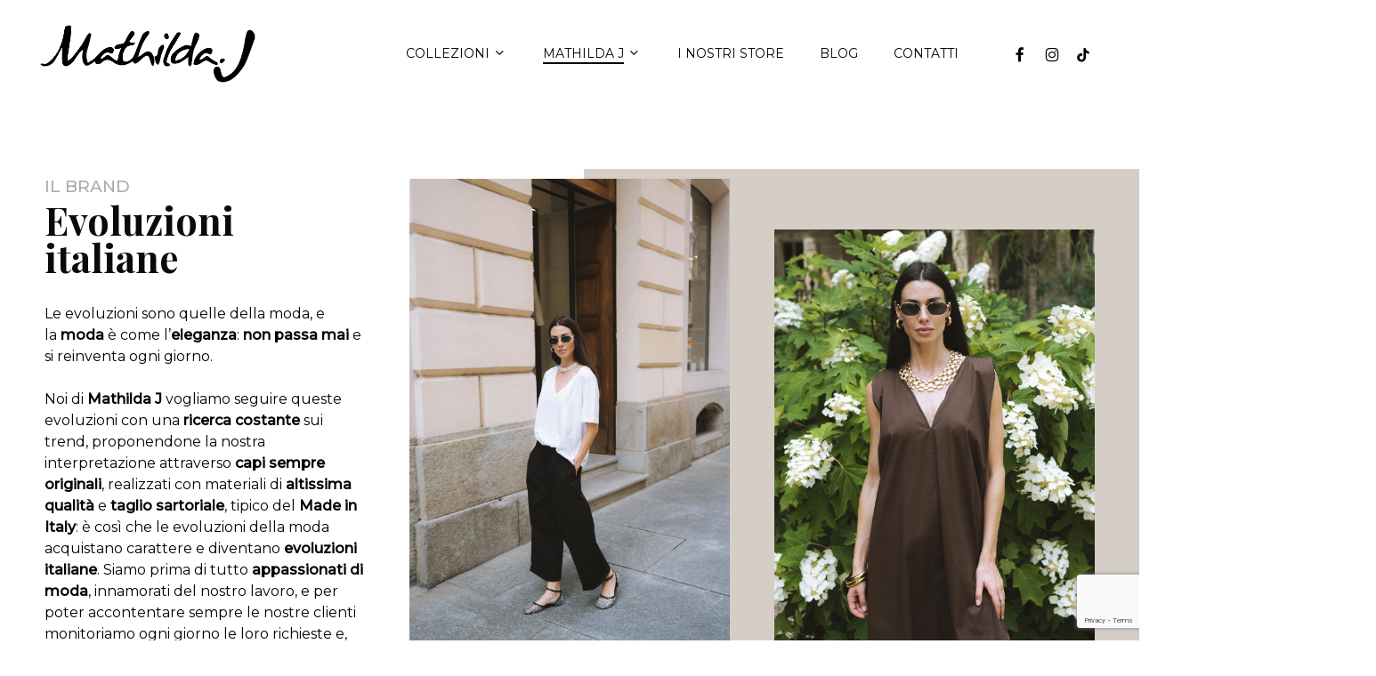

--- FILE ---
content_type: text/html; charset=UTF-8
request_url: https://www.mathilda-j.com/il-brand/
body_size: 18463
content:
<!doctype html>
<html lang="it-IT" class="no-js">
<head>
	<meta charset="UTF-8">
	<meta name="viewport" content="width=device-width, initial-scale=1, maximum-scale=1, user-scalable=0" /><meta name='robots' content='index, follow, max-image-preview:large, max-snippet:-1, max-video-preview:-1' />
	<style>img:is([sizes="auto" i], [sizes^="auto," i]) { contain-intrinsic-size: 3000px 1500px }</style>
	<script id="cookieyes" type="text/javascript" src="https://cdn-cookieyes.com/client_data/110872806cb17d985b67be8a/script.js"></script>
	<!-- This site is optimized with the Yoast SEO plugin v26.8 - https://yoast.com/product/yoast-seo-wordpress/ -->
	<title>Il brand &#8226; Un&#039;evoluzione tutta italiana &#8226; Mathilda J</title>
	<meta name="description" content="Mathilda J segue le evoluzioni dell&#039;abbigliamento femminile sempre con occhio attento e con ricerca costante sui trend della moda del momento." />
	<link rel="canonical" href="https://www.mathilda-j.com/il-brand/" />
	<meta property="og:locale" content="it_IT" />
	<meta property="og:type" content="article" />
	<meta property="og:title" content="Il brand &#8226; Un&#039;evoluzione tutta italiana &#8226; Mathilda J" />
	<meta property="og:description" content="Mathilda J segue le evoluzioni dell&#039;abbigliamento femminile sempre con occhio attento e con ricerca costante sui trend della moda del momento." />
	<meta property="og:url" content="https://www.mathilda-j.com/il-brand/" />
	<meta property="og:site_name" content="Mathilda J" />
	<meta property="article:publisher" content="https://www.facebook.com/Mathilda.J.Official" />
	<meta property="article:modified_time" content="2025-06-26T10:05:21+00:00" />
	<meta name="twitter:card" content="summary_large_image" />
	<meta name="twitter:label1" content="Tempo di lettura stimato" />
	<meta name="twitter:data1" content="4 minuti" />
	<script type="application/ld+json" class="yoast-schema-graph">{"@context":"https://schema.org","@graph":[{"@type":"WebPage","@id":"https://www.mathilda-j.com/il-brand/","url":"https://www.mathilda-j.com/il-brand/","name":"Il brand &#8226; Un'evoluzione tutta italiana &#8226; Mathilda J","isPartOf":{"@id":"/#website"},"datePublished":"2021-09-07T07:54:39+00:00","dateModified":"2025-06-26T10:05:21+00:00","description":"Mathilda J segue le evoluzioni dell'abbigliamento femminile sempre con occhio attento e con ricerca costante sui trend della moda del momento.","breadcrumb":{"@id":"https://www.mathilda-j.com/il-brand/#breadcrumb"},"inLanguage":"it-IT","potentialAction":[{"@type":"ReadAction","target":["https://www.mathilda-j.com/il-brand/"]}]},{"@type":"BreadcrumbList","@id":"https://www.mathilda-j.com/il-brand/#breadcrumb","itemListElement":[{"@type":"ListItem","position":1,"name":"Home","item":"https://www.mathilda-j.com/"},{"@type":"ListItem","position":2,"name":"Il brand"}]},{"@type":"WebSite","@id":"/#website","url":"/","name":"Mathilda J","description":"Abbigliamento donna Torino Made in Italy | Shop online Mathilda J","publisher":{"@id":"/#organization"},"potentialAction":[{"@type":"SearchAction","target":{"@type":"EntryPoint","urlTemplate":"/?s={search_term_string}"},"query-input":{"@type":"PropertyValueSpecification","valueRequired":true,"valueName":"search_term_string"}}],"inLanguage":"it-IT"},{"@type":"Organization","@id":"/#organization","name":"Mathilda J","url":"/","logo":{"@type":"ImageObject","inLanguage":"it-IT","@id":"/#/schema/logo/image/","url":"https://www.mathilda-j.com/wp-content/uploads/2021/09/logo.png","contentUrl":"https://www.mathilda-j.com/wp-content/uploads/2021/09/logo.png","width":480,"height":129,"caption":"Mathilda J"},"image":{"@id":"/#/schema/logo/image/"},"sameAs":["https://www.facebook.com/Mathilda.J.Official","https://www.instagram.com/mathildajofficial/"]}]}</script>
	<!-- / Yoast SEO plugin. -->


<link rel='dns-prefetch' href='//fonts.googleapis.com' />
<link rel="alternate" type="application/rss+xml" title="Mathilda J &raquo; Feed" href="https://www.mathilda-j.com/feed/" />
<link rel="alternate" type="application/rss+xml" title="Mathilda J &raquo; Feed dei commenti" href="https://www.mathilda-j.com/comments/feed/" />
<script type="text/javascript">
/* <![CDATA[ */
window._wpemojiSettings = {"baseUrl":"https:\/\/s.w.org\/images\/core\/emoji\/15.0.3\/72x72\/","ext":".png","svgUrl":"https:\/\/s.w.org\/images\/core\/emoji\/15.0.3\/svg\/","svgExt":".svg","source":{"concatemoji":"https:\/\/www.mathilda-j.com\/wp-includes\/js\/wp-emoji-release.min.js?ver=6.7.4"}};
/*! This file is auto-generated */
!function(i,n){var o,s,e;function c(e){try{var t={supportTests:e,timestamp:(new Date).valueOf()};sessionStorage.setItem(o,JSON.stringify(t))}catch(e){}}function p(e,t,n){e.clearRect(0,0,e.canvas.width,e.canvas.height),e.fillText(t,0,0);var t=new Uint32Array(e.getImageData(0,0,e.canvas.width,e.canvas.height).data),r=(e.clearRect(0,0,e.canvas.width,e.canvas.height),e.fillText(n,0,0),new Uint32Array(e.getImageData(0,0,e.canvas.width,e.canvas.height).data));return t.every(function(e,t){return e===r[t]})}function u(e,t,n){switch(t){case"flag":return n(e,"\ud83c\udff3\ufe0f\u200d\u26a7\ufe0f","\ud83c\udff3\ufe0f\u200b\u26a7\ufe0f")?!1:!n(e,"\ud83c\uddfa\ud83c\uddf3","\ud83c\uddfa\u200b\ud83c\uddf3")&&!n(e,"\ud83c\udff4\udb40\udc67\udb40\udc62\udb40\udc65\udb40\udc6e\udb40\udc67\udb40\udc7f","\ud83c\udff4\u200b\udb40\udc67\u200b\udb40\udc62\u200b\udb40\udc65\u200b\udb40\udc6e\u200b\udb40\udc67\u200b\udb40\udc7f");case"emoji":return!n(e,"\ud83d\udc26\u200d\u2b1b","\ud83d\udc26\u200b\u2b1b")}return!1}function f(e,t,n){var r="undefined"!=typeof WorkerGlobalScope&&self instanceof WorkerGlobalScope?new OffscreenCanvas(300,150):i.createElement("canvas"),a=r.getContext("2d",{willReadFrequently:!0}),o=(a.textBaseline="top",a.font="600 32px Arial",{});return e.forEach(function(e){o[e]=t(a,e,n)}),o}function t(e){var t=i.createElement("script");t.src=e,t.defer=!0,i.head.appendChild(t)}"undefined"!=typeof Promise&&(o="wpEmojiSettingsSupports",s=["flag","emoji"],n.supports={everything:!0,everythingExceptFlag:!0},e=new Promise(function(e){i.addEventListener("DOMContentLoaded",e,{once:!0})}),new Promise(function(t){var n=function(){try{var e=JSON.parse(sessionStorage.getItem(o));if("object"==typeof e&&"number"==typeof e.timestamp&&(new Date).valueOf()<e.timestamp+604800&&"object"==typeof e.supportTests)return e.supportTests}catch(e){}return null}();if(!n){if("undefined"!=typeof Worker&&"undefined"!=typeof OffscreenCanvas&&"undefined"!=typeof URL&&URL.createObjectURL&&"undefined"!=typeof Blob)try{var e="postMessage("+f.toString()+"("+[JSON.stringify(s),u.toString(),p.toString()].join(",")+"));",r=new Blob([e],{type:"text/javascript"}),a=new Worker(URL.createObjectURL(r),{name:"wpTestEmojiSupports"});return void(a.onmessage=function(e){c(n=e.data),a.terminate(),t(n)})}catch(e){}c(n=f(s,u,p))}t(n)}).then(function(e){for(var t in e)n.supports[t]=e[t],n.supports.everything=n.supports.everything&&n.supports[t],"flag"!==t&&(n.supports.everythingExceptFlag=n.supports.everythingExceptFlag&&n.supports[t]);n.supports.everythingExceptFlag=n.supports.everythingExceptFlag&&!n.supports.flag,n.DOMReady=!1,n.readyCallback=function(){n.DOMReady=!0}}).then(function(){return e}).then(function(){var e;n.supports.everything||(n.readyCallback(),(e=n.source||{}).concatemoji?t(e.concatemoji):e.wpemoji&&e.twemoji&&(t(e.twemoji),t(e.wpemoji)))}))}((window,document),window._wpemojiSettings);
/* ]]> */
</script>
<style id='wp-emoji-styles-inline-css' type='text/css'>

	img.wp-smiley, img.emoji {
		display: inline !important;
		border: none !important;
		box-shadow: none !important;
		height: 1em !important;
		width: 1em !important;
		margin: 0 0.07em !important;
		vertical-align: -0.1em !important;
		background: none !important;
		padding: 0 !important;
	}
</style>
<link rel='stylesheet' id='wp-block-library-css' href='https://www.mathilda-j.com/wp-includes/css/dist/block-library/style.min.css?ver=6.7.4' type='text/css' media='all' />
<style id='global-styles-inline-css' type='text/css'>
:root{--wp--preset--aspect-ratio--square: 1;--wp--preset--aspect-ratio--4-3: 4/3;--wp--preset--aspect-ratio--3-4: 3/4;--wp--preset--aspect-ratio--3-2: 3/2;--wp--preset--aspect-ratio--2-3: 2/3;--wp--preset--aspect-ratio--16-9: 16/9;--wp--preset--aspect-ratio--9-16: 9/16;--wp--preset--color--black: #000000;--wp--preset--color--cyan-bluish-gray: #abb8c3;--wp--preset--color--white: #ffffff;--wp--preset--color--pale-pink: #f78da7;--wp--preset--color--vivid-red: #cf2e2e;--wp--preset--color--luminous-vivid-orange: #ff6900;--wp--preset--color--luminous-vivid-amber: #fcb900;--wp--preset--color--light-green-cyan: #7bdcb5;--wp--preset--color--vivid-green-cyan: #00d084;--wp--preset--color--pale-cyan-blue: #8ed1fc;--wp--preset--color--vivid-cyan-blue: #0693e3;--wp--preset--color--vivid-purple: #9b51e0;--wp--preset--gradient--vivid-cyan-blue-to-vivid-purple: linear-gradient(135deg,rgba(6,147,227,1) 0%,rgb(155,81,224) 100%);--wp--preset--gradient--light-green-cyan-to-vivid-green-cyan: linear-gradient(135deg,rgb(122,220,180) 0%,rgb(0,208,130) 100%);--wp--preset--gradient--luminous-vivid-amber-to-luminous-vivid-orange: linear-gradient(135deg,rgba(252,185,0,1) 0%,rgba(255,105,0,1) 100%);--wp--preset--gradient--luminous-vivid-orange-to-vivid-red: linear-gradient(135deg,rgba(255,105,0,1) 0%,rgb(207,46,46) 100%);--wp--preset--gradient--very-light-gray-to-cyan-bluish-gray: linear-gradient(135deg,rgb(238,238,238) 0%,rgb(169,184,195) 100%);--wp--preset--gradient--cool-to-warm-spectrum: linear-gradient(135deg,rgb(74,234,220) 0%,rgb(151,120,209) 20%,rgb(207,42,186) 40%,rgb(238,44,130) 60%,rgb(251,105,98) 80%,rgb(254,248,76) 100%);--wp--preset--gradient--blush-light-purple: linear-gradient(135deg,rgb(255,206,236) 0%,rgb(152,150,240) 100%);--wp--preset--gradient--blush-bordeaux: linear-gradient(135deg,rgb(254,205,165) 0%,rgb(254,45,45) 50%,rgb(107,0,62) 100%);--wp--preset--gradient--luminous-dusk: linear-gradient(135deg,rgb(255,203,112) 0%,rgb(199,81,192) 50%,rgb(65,88,208) 100%);--wp--preset--gradient--pale-ocean: linear-gradient(135deg,rgb(255,245,203) 0%,rgb(182,227,212) 50%,rgb(51,167,181) 100%);--wp--preset--gradient--electric-grass: linear-gradient(135deg,rgb(202,248,128) 0%,rgb(113,206,126) 100%);--wp--preset--gradient--midnight: linear-gradient(135deg,rgb(2,3,129) 0%,rgb(40,116,252) 100%);--wp--preset--font-size--small: 13px;--wp--preset--font-size--medium: 20px;--wp--preset--font-size--large: 36px;--wp--preset--font-size--x-large: 42px;--wp--preset--spacing--20: 0.44rem;--wp--preset--spacing--30: 0.67rem;--wp--preset--spacing--40: 1rem;--wp--preset--spacing--50: 1.5rem;--wp--preset--spacing--60: 2.25rem;--wp--preset--spacing--70: 3.38rem;--wp--preset--spacing--80: 5.06rem;--wp--preset--shadow--natural: 6px 6px 9px rgba(0, 0, 0, 0.2);--wp--preset--shadow--deep: 12px 12px 50px rgba(0, 0, 0, 0.4);--wp--preset--shadow--sharp: 6px 6px 0px rgba(0, 0, 0, 0.2);--wp--preset--shadow--outlined: 6px 6px 0px -3px rgba(255, 255, 255, 1), 6px 6px rgba(0, 0, 0, 1);--wp--preset--shadow--crisp: 6px 6px 0px rgba(0, 0, 0, 1);}:root { --wp--style--global--content-size: 1300px;--wp--style--global--wide-size: 1300px; }:where(body) { margin: 0; }.wp-site-blocks > .alignleft { float: left; margin-right: 2em; }.wp-site-blocks > .alignright { float: right; margin-left: 2em; }.wp-site-blocks > .aligncenter { justify-content: center; margin-left: auto; margin-right: auto; }:where(.is-layout-flex){gap: 0.5em;}:where(.is-layout-grid){gap: 0.5em;}.is-layout-flow > .alignleft{float: left;margin-inline-start: 0;margin-inline-end: 2em;}.is-layout-flow > .alignright{float: right;margin-inline-start: 2em;margin-inline-end: 0;}.is-layout-flow > .aligncenter{margin-left: auto !important;margin-right: auto !important;}.is-layout-constrained > .alignleft{float: left;margin-inline-start: 0;margin-inline-end: 2em;}.is-layout-constrained > .alignright{float: right;margin-inline-start: 2em;margin-inline-end: 0;}.is-layout-constrained > .aligncenter{margin-left: auto !important;margin-right: auto !important;}.is-layout-constrained > :where(:not(.alignleft):not(.alignright):not(.alignfull)){max-width: var(--wp--style--global--content-size);margin-left: auto !important;margin-right: auto !important;}.is-layout-constrained > .alignwide{max-width: var(--wp--style--global--wide-size);}body .is-layout-flex{display: flex;}.is-layout-flex{flex-wrap: wrap;align-items: center;}.is-layout-flex > :is(*, div){margin: 0;}body .is-layout-grid{display: grid;}.is-layout-grid > :is(*, div){margin: 0;}body{padding-top: 0px;padding-right: 0px;padding-bottom: 0px;padding-left: 0px;}:root :where(.wp-element-button, .wp-block-button__link){background-color: #32373c;border-width: 0;color: #fff;font-family: inherit;font-size: inherit;line-height: inherit;padding: calc(0.667em + 2px) calc(1.333em + 2px);text-decoration: none;}.has-black-color{color: var(--wp--preset--color--black) !important;}.has-cyan-bluish-gray-color{color: var(--wp--preset--color--cyan-bluish-gray) !important;}.has-white-color{color: var(--wp--preset--color--white) !important;}.has-pale-pink-color{color: var(--wp--preset--color--pale-pink) !important;}.has-vivid-red-color{color: var(--wp--preset--color--vivid-red) !important;}.has-luminous-vivid-orange-color{color: var(--wp--preset--color--luminous-vivid-orange) !important;}.has-luminous-vivid-amber-color{color: var(--wp--preset--color--luminous-vivid-amber) !important;}.has-light-green-cyan-color{color: var(--wp--preset--color--light-green-cyan) !important;}.has-vivid-green-cyan-color{color: var(--wp--preset--color--vivid-green-cyan) !important;}.has-pale-cyan-blue-color{color: var(--wp--preset--color--pale-cyan-blue) !important;}.has-vivid-cyan-blue-color{color: var(--wp--preset--color--vivid-cyan-blue) !important;}.has-vivid-purple-color{color: var(--wp--preset--color--vivid-purple) !important;}.has-black-background-color{background-color: var(--wp--preset--color--black) !important;}.has-cyan-bluish-gray-background-color{background-color: var(--wp--preset--color--cyan-bluish-gray) !important;}.has-white-background-color{background-color: var(--wp--preset--color--white) !important;}.has-pale-pink-background-color{background-color: var(--wp--preset--color--pale-pink) !important;}.has-vivid-red-background-color{background-color: var(--wp--preset--color--vivid-red) !important;}.has-luminous-vivid-orange-background-color{background-color: var(--wp--preset--color--luminous-vivid-orange) !important;}.has-luminous-vivid-amber-background-color{background-color: var(--wp--preset--color--luminous-vivid-amber) !important;}.has-light-green-cyan-background-color{background-color: var(--wp--preset--color--light-green-cyan) !important;}.has-vivid-green-cyan-background-color{background-color: var(--wp--preset--color--vivid-green-cyan) !important;}.has-pale-cyan-blue-background-color{background-color: var(--wp--preset--color--pale-cyan-blue) !important;}.has-vivid-cyan-blue-background-color{background-color: var(--wp--preset--color--vivid-cyan-blue) !important;}.has-vivid-purple-background-color{background-color: var(--wp--preset--color--vivid-purple) !important;}.has-black-border-color{border-color: var(--wp--preset--color--black) !important;}.has-cyan-bluish-gray-border-color{border-color: var(--wp--preset--color--cyan-bluish-gray) !important;}.has-white-border-color{border-color: var(--wp--preset--color--white) !important;}.has-pale-pink-border-color{border-color: var(--wp--preset--color--pale-pink) !important;}.has-vivid-red-border-color{border-color: var(--wp--preset--color--vivid-red) !important;}.has-luminous-vivid-orange-border-color{border-color: var(--wp--preset--color--luminous-vivid-orange) !important;}.has-luminous-vivid-amber-border-color{border-color: var(--wp--preset--color--luminous-vivid-amber) !important;}.has-light-green-cyan-border-color{border-color: var(--wp--preset--color--light-green-cyan) !important;}.has-vivid-green-cyan-border-color{border-color: var(--wp--preset--color--vivid-green-cyan) !important;}.has-pale-cyan-blue-border-color{border-color: var(--wp--preset--color--pale-cyan-blue) !important;}.has-vivid-cyan-blue-border-color{border-color: var(--wp--preset--color--vivid-cyan-blue) !important;}.has-vivid-purple-border-color{border-color: var(--wp--preset--color--vivid-purple) !important;}.has-vivid-cyan-blue-to-vivid-purple-gradient-background{background: var(--wp--preset--gradient--vivid-cyan-blue-to-vivid-purple) !important;}.has-light-green-cyan-to-vivid-green-cyan-gradient-background{background: var(--wp--preset--gradient--light-green-cyan-to-vivid-green-cyan) !important;}.has-luminous-vivid-amber-to-luminous-vivid-orange-gradient-background{background: var(--wp--preset--gradient--luminous-vivid-amber-to-luminous-vivid-orange) !important;}.has-luminous-vivid-orange-to-vivid-red-gradient-background{background: var(--wp--preset--gradient--luminous-vivid-orange-to-vivid-red) !important;}.has-very-light-gray-to-cyan-bluish-gray-gradient-background{background: var(--wp--preset--gradient--very-light-gray-to-cyan-bluish-gray) !important;}.has-cool-to-warm-spectrum-gradient-background{background: var(--wp--preset--gradient--cool-to-warm-spectrum) !important;}.has-blush-light-purple-gradient-background{background: var(--wp--preset--gradient--blush-light-purple) !important;}.has-blush-bordeaux-gradient-background{background: var(--wp--preset--gradient--blush-bordeaux) !important;}.has-luminous-dusk-gradient-background{background: var(--wp--preset--gradient--luminous-dusk) !important;}.has-pale-ocean-gradient-background{background: var(--wp--preset--gradient--pale-ocean) !important;}.has-electric-grass-gradient-background{background: var(--wp--preset--gradient--electric-grass) !important;}.has-midnight-gradient-background{background: var(--wp--preset--gradient--midnight) !important;}.has-small-font-size{font-size: var(--wp--preset--font-size--small) !important;}.has-medium-font-size{font-size: var(--wp--preset--font-size--medium) !important;}.has-large-font-size{font-size: var(--wp--preset--font-size--large) !important;}.has-x-large-font-size{font-size: var(--wp--preset--font-size--x-large) !important;}
:where(.wp-block-post-template.is-layout-flex){gap: 1.25em;}:where(.wp-block-post-template.is-layout-grid){gap: 1.25em;}
:where(.wp-block-columns.is-layout-flex){gap: 2em;}:where(.wp-block-columns.is-layout-grid){gap: 2em;}
:root :where(.wp-block-pullquote){font-size: 1.5em;line-height: 1.6;}
</style>
<link rel='stylesheet' id='cpsh-shortcodes-css' href='https://www.mathilda-j.com/wp-content/plugins/column-shortcodes//assets/css/shortcodes.css?ver=1.0.1' type='text/css' media='all' />
<link rel='stylesheet' id='contact-form-7-css' href='https://www.mathilda-j.com/wp-content/plugins/contact-form-7/includes/css/styles.css?ver=6.1.4' type='text/css' media='all' />
<link rel='stylesheet' id='nectar-portfolio-css' href='https://www.mathilda-j.com/wp-content/plugins/salient-portfolio/css/portfolio.css?ver=1.8' type='text/css' media='all' />
<link rel='stylesheet' id='font-awesome-css' href='https://www.mathilda-j.com/wp-content/themes/salient/css/font-awesome-legacy.min.css?ver=4.7.1' type='text/css' media='all' />
<link rel='stylesheet' id='salient-grid-system-css' href='https://www.mathilda-j.com/wp-content/themes/salient/css/build/grid-system.css?ver=17.0.5' type='text/css' media='all' />
<link rel='stylesheet' id='main-styles-css' href='https://www.mathilda-j.com/wp-content/themes/salient/css/build/style.css?ver=17.0.5' type='text/css' media='all' />
<style id='main-styles-inline-css' type='text/css'>
html body[data-header-resize="1"] .container-wrap, 
			html body[data-header-format="left-header"][data-header-resize="0"] .container-wrap, 
			html body[data-header-resize="0"] .container-wrap, 
			body[data-header-format="left-header"][data-header-resize="0"] .container-wrap { 
				padding-top: 0; 
			} 
			.main-content > .row > #breadcrumbs.yoast { 
				padding: 20px 0; 
			}
</style>
<link rel='stylesheet' id='nectar-cf7-css' href='https://www.mathilda-j.com/wp-content/themes/salient/css/build/third-party/cf7.css?ver=17.0.5' type='text/css' media='all' />
<link rel='stylesheet' id='nectar-brands-css' href='https://www.mathilda-j.com/wp-content/themes/salient/css/nectar-brands.css?ver=17.0.5' type='text/css' media='all' />
<link rel='stylesheet' id='nectar_default_font_open_sans-css' href='https://fonts.googleapis.com/css?family=Open+Sans%3A300%2C400%2C600%2C700&#038;subset=latin%2Clatin-ext' type='text/css' media='all' />
<link rel='stylesheet' id='responsive-css' href='https://www.mathilda-j.com/wp-content/themes/salient/css/build/responsive.css?ver=17.0.5' type='text/css' media='all' />
<link rel='stylesheet' id='skin-material-css' href='https://www.mathilda-j.com/wp-content/themes/salient/css/build/skin-material.css?ver=17.0.5' type='text/css' media='all' />
<link rel='stylesheet' id='salient-wp-menu-dynamic-css' href='https://www.mathilda-j.com/wp-content/uploads/salient/menu-dynamic.css?ver=99433' type='text/css' media='all' />
<link rel='stylesheet' id='js_composer_front-css' href='https://www.mathilda-j.com/wp-content/themes/salient/css/build/plugins/js_composer.css?ver=17.0.5' type='text/css' media='all' />
<link rel='stylesheet' id='dynamic-css-css' href='https://www.mathilda-j.com/wp-content/themes/salient/css/salient-dynamic-styles.css?ver=36734' type='text/css' media='all' />
<style id='dynamic-css-inline-css' type='text/css'>
#header-space{background-color:#ffffff}@media only screen and (min-width:1000px){body #ajax-content-wrap.no-scroll{min-height:calc(100vh - 121px);height:calc(100vh - 121px)!important;}}@media only screen and (min-width:1000px){#page-header-wrap.fullscreen-header,#page-header-wrap.fullscreen-header #page-header-bg,html:not(.nectar-box-roll-loaded) .nectar-box-roll > #page-header-bg.fullscreen-header,.nectar_fullscreen_zoom_recent_projects,#nectar_fullscreen_rows:not(.afterLoaded) > div{height:calc(100vh - 120px);}.wpb_row.vc_row-o-full-height.top-level,.wpb_row.vc_row-o-full-height.top-level > .col.span_12{min-height:calc(100vh - 120px);}html:not(.nectar-box-roll-loaded) .nectar-box-roll > #page-header-bg.fullscreen-header{top:121px;}.nectar-slider-wrap[data-fullscreen="true"]:not(.loaded),.nectar-slider-wrap[data-fullscreen="true"]:not(.loaded) .swiper-container{height:calc(100vh - 119px)!important;}.admin-bar .nectar-slider-wrap[data-fullscreen="true"]:not(.loaded),.admin-bar .nectar-slider-wrap[data-fullscreen="true"]:not(.loaded) .swiper-container{height:calc(100vh - 119px - 32px)!important;}}.admin-bar[class*="page-template-template-no-header"] .wpb_row.vc_row-o-full-height.top-level,.admin-bar[class*="page-template-template-no-header"] .wpb_row.vc_row-o-full-height.top-level > .col.span_12{min-height:calc(100vh - 32px);}body[class*="page-template-template-no-header"] .wpb_row.vc_row-o-full-height.top-level,body[class*="page-template-template-no-header"] .wpb_row.vc_row-o-full-height.top-level > .col.span_12{min-height:100vh;}@media only screen and (max-width:999px){.using-mobile-browser #nectar_fullscreen_rows:not(.afterLoaded):not([data-mobile-disable="on"]) > div{height:calc(100vh - 100px);}.using-mobile-browser .wpb_row.vc_row-o-full-height.top-level,.using-mobile-browser .wpb_row.vc_row-o-full-height.top-level > .col.span_12,[data-permanent-transparent="1"].using-mobile-browser .wpb_row.vc_row-o-full-height.top-level,[data-permanent-transparent="1"].using-mobile-browser .wpb_row.vc_row-o-full-height.top-level > .col.span_12{min-height:calc(100vh - 100px);}html:not(.nectar-box-roll-loaded) .nectar-box-roll > #page-header-bg.fullscreen-header,.nectar_fullscreen_zoom_recent_projects,.nectar-slider-wrap[data-fullscreen="true"]:not(.loaded),.nectar-slider-wrap[data-fullscreen="true"]:not(.loaded) .swiper-container,#nectar_fullscreen_rows:not(.afterLoaded):not([data-mobile-disable="on"]) > div{height:calc(100vh - 47px);}.wpb_row.vc_row-o-full-height.top-level,.wpb_row.vc_row-o-full-height.top-level > .col.span_12{min-height:calc(100vh - 47px);}body[data-transparent-header="false"] #ajax-content-wrap.no-scroll{min-height:calc(100vh - 47px);height:calc(100vh - 47px);}}#nectar_fullscreen_rows{background-color:transparent;}body .container-wrap .vc_row-fluid[data-column-margin="50px"] > .span_12,html body .vc_row-fluid[data-column-margin="50px"] > .span_12,body .container-wrap .vc_row-fluid[data-column-margin="50px"] .full-page-inner > .container > .span_12,body .container-wrap .vc_row-fluid[data-column-margin="50px"] .full-page-inner > .span_12{margin-left:-25px;margin-right:-25px;}body .container-wrap .vc_row-fluid[data-column-margin="50px"] .wpb_column:not(.child_column),body .container-wrap .inner_row[data-column-margin="50px"] .child_column,html body .vc_row-fluid[data-column-margin="50px"] .wpb_column:not(.child_column),html body .inner_row[data-column-margin="50px"] .child_column{padding-left:25px;padding-right:25px;}.container-wrap .vc_row-fluid[data-column-margin="50px"].full-width-content > .span_12,html body .vc_row-fluid[data-column-margin="50px"].full-width-content > .span_12,.container-wrap .vc_row-fluid[data-column-margin="50px"].full-width-content .full-page-inner > .span_12{margin-left:0;margin-right:0;padding-left:25px;padding-right:25px;}.single-portfolio #full_width_portfolio .vc_row-fluid[data-column-margin="50px"].full-width-content > .span_12{padding-right:25px;}@media only screen and (max-width:999px) and (min-width:691px){.vc_row-fluid[data-column-margin="50px"] > .span_12 > .one-fourths:not([class*="vc_col-xs-"]),.vc_row-fluid .vc_row-fluid.inner_row[data-column-margin="50px"] > .span_12 > .one-fourths:not([class*="vc_col-xs-"]){margin-bottom:50px;}}@media only screen and (max-width:999px){.vc_row-fluid[data-column-margin="50px"] .wpb_column:not([class*="vc_col-xs-"]):not(.child_column):not(:last-child),.inner_row[data-column-margin="50px"] .child_column:not([class*="vc_col-xs-"]):not(:last-child){margin-bottom:50px;}}@media only screen,print{.wpb_column.right_padding_desktop_10pct > .vc_column-inner{padding-right:10%;}.wpb_column.left_padding_desktop_10pct > .vc_column-inner{padding-left:10%;}}@media only screen,print{.wpb_column.right_padding_desktop_10pct > .n-sticky > .vc_column-inner{padding-right:10%;}.wpb_column.left_padding_desktop_10pct > .n-sticky > .vc_column-inner{padding-left:10%;}}@media only screen,print{.wpb_column.right_padding_desktop_10pct > .vc_column-inner{padding-right:10%;}.wpb_column.left_padding_desktop_10pct > .vc_column-inner{padding-left:10%;}}@media only screen and (max-width:690px){html body .wpb_column.right_padding_phone_0px > .vc_column-inner{padding-right:0;}html body .wpb_column.left_padding_phone_0px > .vc_column-inner{padding-left:0;}}@media only screen,print{.wpb_column.right_padding_desktop_10pct > .n-sticky > .vc_column-inner{padding-right:10%;}.wpb_column.left_padding_desktop_10pct > .n-sticky > .vc_column-inner{padding-left:10%;}}@media only screen and (max-width:690px){html body .wpb_column.right_padding_phone_0px > .n-sticky > .vc_column-inner{padding-right:0;}html body .wpb_column.left_padding_phone_0px > .n-sticky > .vc_column-inner{padding-left:0;}}@media only screen,print{.wpb_column.bottom_padding_desktop_20px > .vc_column-inner{padding-bottom:20px;}}@media only screen,print{.wpb_column.bottom_padding_desktop_20px > .n-sticky > .vc_column-inner{padding-bottom:20px;}}@media only screen,print{.img-with-aniamtion-wrap.translate_x_desktop_-20pct{-webkit-transform:translateX(-20%);transform:translateX(-20%);}}@media only screen,print{.img-with-aniamtion-wrap.position_desktop_absolute{position:absolute;}}@media only screen,print{.img-with-aniamtion-wrap.top_position_desktop_-50pct{top:-50%;}}@media only screen,print{.img-with-aniamtion-wrap.right_position_desktop_0px{right:0;}}.img-with-aniamtion-wrap.z_index_-1{z-index:-1;}.img-with-aniamtion-wrap[data-max-width="200%"] .inner{width:200%;display:block;}.img-with-aniamtion-wrap[data-max-width="200%"] img{max-width:100%;width:auto;}.img-with-aniamtion-wrap[data-max-width="200%"][data-shadow*="depth"] img{max-width:none;width:100%;}.img-with-aniamtion-wrap[data-max-width="200%"]:not(.right) img{backface-visibility:hidden;}@media only screen and (max-width :999px){.img-with-aniamtion-wrap[data-max-width="200%"] .inner{max-width:100%;}.img-with-animation[data-max-width="200%"]{max-width:100%;margin-left:0;}}.img-with-aniamtion-wrap[data-max-width="150%"] .inner{width:150%;display:block;}.img-with-aniamtion-wrap[data-max-width="150%"] img{max-width:100%;width:auto;}.img-with-aniamtion-wrap[data-max-width="150%"][data-shadow*="depth"] img{max-width:none;width:100%;}.right.img-with-aniamtion-wrap[data-max-width="150%"] img{display:block;}.right.img-with-aniamtion-wrap[data-max-width="150%"] img:not([srcset]){width:100%;}.img-with-aniamtion-wrap.right[data-max-width="150%"] .inner{margin-left:-50%;}@media only screen and (max-width :999px){.img-with-aniamtion-wrap[data-max-width="150%"] .inner{max-width:100%;}.img-with-animation[data-max-width="150%"]{max-width:100%;margin-left:0;}}.nectar_icon_wrap i{vertical-align:middle;top:0;}.nectar_icon_wrap i[class*="nectar-brands"]{display:inline-block;}.wpb_wrapper > .nectar_icon_wrap{margin-bottom:0;}.nectar_icon_wrap i{transition:color .25s ease;}.nectar_icon_wrap path{transition:fill .25s ease;}.nectar-pulsate i{display:block;border-radius:200px;background-color:currentColor;position:relative;}.nectar-pulsate i:after{display:block;position:absolute;top:50%;left:50%;content:"";width:100%;height:100%;margin:-50% auto auto -50%;-webkit-transform-origin:50% 50%;transform-origin:50% 50%;border-radius:50%;background-color:currentColor;opacity:1;z-index:11;pointer-events:none;animation:nectar_pulsate 2s cubic-bezier(.2,1,.2,1) infinite;}@keyframes nectar_pulsate{0%{opacity:0.6;transform:scale(1);}100%{opacity:0;transform:scale(3);}}.nectar_icon_wrap[data-style*="default"][data-color*="extra-color-gradient"] .nectar_icon i{border-radius:0!important;text-align:center;}.nectar_icon_wrap[data-style*="default"][data-color*="extra-color-gradient"] .nectar_icon i:before{vertical-align:top;}.nectar_icon_wrap[data-style*="default"][data-color*="extra-color-gradient"] .nectar_icon i[class*="fa-"],.nectar_icon_wrap[data-style*="default"][data-color*="extra-color-gradient"] .nectar_icon i[class^="icon-"]{vertical-align:baseline;}@media only screen and (max-width:690px){.vc_row.top_padding_phone_65px{padding-top:65px!important;}}.screen-reader-text,.nectar-skip-to-content:not(:focus){border:0;clip:rect(1px,1px,1px,1px);clip-path:inset(50%);height:1px;margin:-1px;overflow:hidden;padding:0;position:absolute!important;width:1px;word-wrap:normal!important;}.row .col img:not([srcset]){width:auto;}.row .col img.img-with-animation.nectar-lazy:not([srcset]){width:100%;}
.custom-img-footer{
    max-width:70% !important;
}
.masonry.classic_enhanced .posts-container .has-post-thumbnail .meta-category a, .blog-recent[data-style*="classic_enhanced"] .has-post-thumbnail .meta-category a, .blog-recent[data-style*="classic_enhanced"] .meta-category a{
    display:none;
}
#sb_instagram.sbi_col_6 #sbi_images .sbi_item:first-of-type,#sb_instagram.sbi_col_6 #sbi_images .sbi_item:nth-of-type(3),#sb_instagram.sbi_col_6 #sbi_images .sbi_item:nth-of-type(5){
    margin-top:-3% !important;
}
#sb_instagram.sbi_col_6 #sbi_images .sbi_item:nth-of-type(2),#sb_instagram.sbi_col_6 #sbi_images .sbi_item:nth-of-type(4),#sb_instagram.sbi_col_6 #sbi_images .sbi_item:nth-of-type(6){
    margin-top:3% !important;
}
@media screen and (max-width:991px){
    #sb_instagram.sbi_col_6 #sbi_images .sbi_item:first-of-type,#sb_instagram.sbi_col_6 #sbi_images .sbi_item:nth-of-type(3),#sb_instagram.sbi_col_6 #sbi_images .sbi_item:nth-of-type(5){
        margin-top:3% !important;
    }
    
    .nectar-flickity[data-controls*="arrows_overlaid"] .flickity-prev-next-button.previous,
    .nectar-flickity[data-controls*="arrows_overlaid"] .flickity-prev-next-button.next {
        opacity: 1 !important;
    }
}

.vc_col-sm-4.wpb_column .widget_nav_menu h2.widgettitle{
    font-size:16px;
    font-weight:700;
    font-family:'Montserrat';
    color:#FFF;
    line-height:25px;
}
.vc_col-sm-4.wpb_column .widget_nav_menu ul{
    margin-left:0;
    margin-bottom:0;
}
.vc_col-sm-4.wpb_column .widget_nav_menu ul li{
    list-style:none;
    position:relative;    
    padding-left: 14px;
    margin-bottom: 6px;
    transition:all ease-in-out .1s;
}
.vc_col-sm-4.wpb_column .widget_nav_menu ul li:before{
    content: '>';
    position:absolute;
    height:20px;
    width:20px;
    left:0;
    top:0;
}
.vc_col-sm-4.wpb_column .widget_nav_menu ul li:hover{
    transform:translateX(5px);
    transition:all ease-in-out .1s;
}

.nectar_video_player_self_hosted{
    overflow:hidden;
    height: 700px !important;
}
.portfolio-items[data-ps="7"] .col[data-default-color="true"] .work-item:not(.style-3) .work-info-bg, .portfolio-items[data-ps="8"] .col[data-default-color="true"] .work-item:not(.style-3) .work-info-bg{
    background-color:#d5cec4 !important;
}
.portfolio-items[data-ps="7"] .col:hover .work-info-bg{
    opacity:.5 !important;
}
body #asl-storelocator.asl-p-cont #asl-map-canv {height: 700px !important}
.zoom-bg:hover .column-image-bg{
        -webkit-transform: scale3d(1.1,1.1,1);
    -moz-transform: scale3d(1.1,1.1,1);
    -ms-transform: scale3d(1.1,1.1,1);
    -o-transform: scale3d(1.1,1.1,1);
    transform: scale3d(1.1,1.1,1);
}
.zoom-bg .column-image-bg{
        -webkit-transition: all 0.5s ease-in-out;
    -moz-transition: all 0.5s ease-in-out;
    -ms-transition: all 0.5s ease-in-out;
    -o-transition: all 0.5s ease-in-out;
    transition: all 0.5s ease-in-out;
}
#recent-comments-2{
    display:none !important;
}
.portfolio-items[data-ps="7"] .col[data-default-color=true] .work-item:not(.style-3) .work-info-bg, .portfolio-items[data-ps="8"] .col[data-default-color=true] .work-item:not(.style-3) .work-info-bg{
    background-color:transparent !important;
}
.nectar-flickity[data-controls*="arrows_overlaid"] .flickity-prev-next-button.next {
    right: 15px;
    opacity: 0;
    -webkit-transition: all .5s ease-in-out;
-moz-transition: all .5s ease-in-out;
-ms-transition: all .5s ease-in-out;
-o-transition: all .5s ease-in-out;
transition: all .5s ease-in-out;
}
.nectar-flickity[data-controls*="arrows_overlaid"] .flickity-prev-next-button.previous {
    left: 15px;
    opacity: 0;
    -webkit-transition: all .5s ease-in-out;
-moz-transition: all .5s ease-in-out;
-ms-transition: all .5s ease-in-out;
-o-transition: all .5s ease-in-out;
transition: all .5s ease-in-out;
}
.nectar-flickity[data-controls*="arrows_overlaid"]:hover .flickity-prev-next-button.previous,
.nectar-flickity[data-controls*="arrows_overlaid"]:hover .flickity-prev-next-button.next {
    opacity: 1;
}


.nectar-flickity:not(.masonry) .flickity-slider:hover .cell img{
        -webkit-transform: scale3d(1.1,1.1,1);
    -moz-transform: scale3d(1.1,1.1,1);
    -ms-transform: scale3d(1.1,1.1,1);
    -o-transform: scale3d(1.1,1.1,1);
    transform: scale3d(1.1,1.1,1);
}
.nectar-flickity:not(.masonry) .flickity-slider .cell img{
    -webkit-transition: all .5s ease-in-out;
-moz-transition: all .5s ease-in-out;
-ms-transition: all .5s ease-in-out;
-o-transition: all .5s ease-in-out;
transition: all .5s ease-in-out;
}
.vc_col-sm-3 .nectar-flickity.nectar-carousel.nectar-carousel:not(.masonry) .flickity-viewport {
    margin-bottom: 10px !important;
    margin-top: 10px !important;
}


  .nectar_video_player_self_hosted {
        position: relative;
    }
    .control-video {
        position: absolute;
        bottom: 0;
        left: 0;
        right: 0;
        margin: auto;
        text-align: center;
        display: block;
    }
    .btn-icon:last-child {
        margin-right: 0;
    }
    .btn-icon {
        display: inline-block;
        padding: 1em;
        line-height: 0;
        margin-right: .5em;
        transition: all .3s ease-in-out;
        -webkit-transition: all .3s ease-in-out;
        cursor: pointer;
    }
    .btn-icon:hover {
        transform: scale(1.3);
        -webkit-transform: scale(1.3);
    }
    .btn-icon svg {
        width: 2em;
        height: 2em;
        fill: #fff;
    }
    .btn-icon.button-video-full svg {
        width: 1.7em;
    }
    @media only screen and (max-width: 991px) {
        .nectar_video_player_self_hosted .wpb_wrapper video {
            min-height: 500px;
        }

        .nectar_video_player_self_hosted {
            height: 500px !important;
        }
    }

    @media only screen and (max-width: 690px) {
        .control-video {
            display: none;
        }
    }

    .wpb_row.vc_row-fluid.vc_row.full-width-content.vc_row-o-equal-height.vc_row-flex.vc_row-o-content-top.gallery-carousel,
.wpb_row.full-width-content.gallery-carouse{
        opacity: 0;
        position: absolute;
        z-index: -100;
    }
    .wpb_row.vc_row-fluid.vc_row.full-width-content.vc_row-o-equal-height.vc_row-flex.vc_row-o-content-top.gallery-carousel.show-mj,
.wpb_row.full-width-content.gallery-carouse.show-mj{
        opacity: 1;
        position: relative;
        z-index: 0;
    }
</style>
<link rel='stylesheet' id='salient-child-style-css' href='https://www.mathilda-j.com/wp-content/themes/salient-child/style.css?ver=17.0.5' type='text/css' media='all' />
<link rel='stylesheet' id='redux-google-fonts-salient_redux-css' href='https://fonts.googleapis.com/css?family=Montserrat%3A400%2C500%7CPlayfair+Display%3A400%2C700%2C600&#038;ver=6.7.4' type='text/css' media='all' />
<script type="text/javascript" src="https://www.mathilda-j.com/wp-includes/js/dist/hooks.min.js?ver=4d63a3d491d11ffd8ac6" id="wp-hooks-js"></script>
<script type="text/javascript" src="https://www.mathilda-j.com/wp-includes/js/jquery/jquery.min.js?ver=3.7.1" id="jquery-core-js"></script>
<script type="text/javascript" src="https://www.mathilda-j.com/wp-includes/js/jquery/jquery-migrate.min.js?ver=3.4.1" id="jquery-migrate-js"></script>
<script type="text/javascript" id="say-what-js-js-extra">
/* <![CDATA[ */
var say_what_data = {"replacements":{"salient|Search|":"Ricerca"}};
/* ]]> */
</script>
<script type="text/javascript" src="https://www.mathilda-j.com/wp-content/plugins/say-what/assets/build/frontend.js?ver=fd31684c45e4d85aeb4e" id="say-what-js-js"></script>
<script></script><link rel="https://api.w.org/" href="https://www.mathilda-j.com/wp-json/" /><link rel="alternate" title="JSON" type="application/json" href="https://www.mathilda-j.com/wp-json/wp/v2/pages/13" /><link rel="EditURI" type="application/rsd+xml" title="RSD" href="https://www.mathilda-j.com/xmlrpc.php?rsd" />
<meta name="generator" content="WordPress 6.7.4" />
<link rel='shortlink' href='https://www.mathilda-j.com/?p=13' />
<link rel="alternate" title="oEmbed (JSON)" type="application/json+oembed" href="https://www.mathilda-j.com/wp-json/oembed/1.0/embed?url=https%3A%2F%2Fwww.mathilda-j.com%2Fil-brand%2F" />
<link rel="alternate" title="oEmbed (XML)" type="text/xml+oembed" href="https://www.mathilda-j.com/wp-json/oembed/1.0/embed?url=https%3A%2F%2Fwww.mathilda-j.com%2Fil-brand%2F&#038;format=xml" />
<script type="text/javascript"> var root = document.getElementsByTagName( "html" )[0]; root.setAttribute( "class", "js" ); </script><style type="text/css">.recentcomments a{display:inline !important;padding:0 !important;margin:0 !important;}</style><meta name="generator" content="Powered by WPBakery Page Builder - drag and drop page builder for WordPress."/>
<style>img.lazyload,img.lazyloading{
background-color: rgba(0,0,0,0);

opacity: 0.001; 
}
img.lazyload, img.lazyloaded {
opacity: 1;
-webkit-transition:opacity 300ms;
-moz-transition: opacity 300ms;
-ms-transition: opacity 300ms;
-o-transition: opacity 300ms;
transition: opacity 300ms;
}
iframe.lazyload, iframe.lazyloading{
display: block;
background-color: rgba(0,0,0,0);

}
</style><link rel="icon" href="https://www.mathilda-j.com/wp-content/uploads/2021/09/cropped-favicon-mathildaj-32x32.jpg" sizes="32x32" />
<link rel="icon" href="https://www.mathilda-j.com/wp-content/uploads/2021/09/cropped-favicon-mathildaj-192x192.jpg" sizes="192x192" />
<link rel="apple-touch-icon" href="https://www.mathilda-j.com/wp-content/uploads/2021/09/cropped-favicon-mathildaj-180x180.jpg" />
<meta name="msapplication-TileImage" content="https://www.mathilda-j.com/wp-content/uploads/2021/09/cropped-favicon-mathildaj-270x270.jpg" />
<style type="text/css" data-type="vc_shortcodes-default-css">.vc_do_custom_heading{margin-bottom:0.625rem;margin-top:0;}.vc_do_custom_heading{margin-bottom:0.625rem;margin-top:0;}</style><style type="text/css" data-type="vc_shortcodes-custom-css">.vc_custom_1680878777019{margin-bottom: 30px !important;}</style><noscript><style> .wpb_animate_when_almost_visible { opacity: 1; }</style></noscript></head><body class="page-template-default page page-id-13 material wpb-js-composer js-comp-ver-7.8.1 vc_responsive" data-footer-reveal="false" data-footer-reveal-shadow="none" data-header-format="default" data-body-border="off" data-boxed-style="" data-header-breakpoint="1000" data-dropdown-style="minimal" data-cae="easeOutCubic" data-cad="750" data-megamenu-width="contained" data-aie="none" data-ls="fancybox" data-apte="standard" data-hhun="1" data-fancy-form-rcs="default" data-form-style="default" data-form-submit="regular" data-is="minimal" data-button-style="default" data-user-account-button="false" data-flex-cols="true" data-col-gap="default" data-header-inherit-rc="false" data-header-search="false" data-animated-anchors="true" data-ajax-transitions="false" data-full-width-header="true" data-slide-out-widget-area="true" data-slide-out-widget-area-style="simple" data-user-set-ocm="off" data-loading-animation="none" data-bg-header="false" data-responsive="1" data-ext-responsive="true" data-ext-padding="90" data-header-resize="0" data-header-color="custom" data-cart="false" data-remove-m-parallax="" data-remove-m-video-bgs="" data-m-animate="0" data-force-header-trans-color="light" data-smooth-scrolling="0" data-permanent-transparent="false" >
	
	<script type="text/javascript">
	 (function(window, document) {

		 if(navigator.userAgent.match(/(Android|iPod|iPhone|iPad|BlackBerry|IEMobile|Opera Mini)/)) {
			 document.body.className += " using-mobile-browser mobile ";
		 }
		 if(navigator.userAgent.match(/Mac/) && navigator.maxTouchPoints && navigator.maxTouchPoints > 2) {
			document.body.className += " using-ios-device ";
		}

		 if( !("ontouchstart" in window) ) {

			 var body = document.querySelector("body");
			 var winW = window.innerWidth;
			 var bodyW = body.clientWidth;

			 if (winW > bodyW + 4) {
				 body.setAttribute("style", "--scroll-bar-w: " + (winW - bodyW - 4) + "px");
			 } else {
				 body.setAttribute("style", "--scroll-bar-w: 0px");
			 }
		 }

	 })(window, document);
   </script><a href="#ajax-content-wrap" class="nectar-skip-to-content">Skip to main content</a><div class="ocm-effect-wrap"><div class="ocm-effect-wrap-inner">	
	<div id="header-space"  data-header-mobile-fixed='1'></div> 
	
		<div id="header-outer" data-has-menu="true" data-has-buttons="no" data-header-button_style="default" data-using-pr-menu="false" data-mobile-fixed="1" data-ptnm="false" data-lhe="animated_underline" data-user-set-bg="#ffffff" data-format="default" data-permanent-transparent="false" data-megamenu-rt="0" data-remove-fixed="1" data-header-resize="0" data-cart="false" data-transparency-option="" data-box-shadow="none" data-shrink-num="6" data-using-secondary="0" data-using-logo="1" data-logo-height="65" data-m-logo-height="24" data-padding="28" data-full-width="true" data-condense="false" >
		
<div id="search-outer" class="nectar">
	<div id="search">
		<div class="container">
			 <div id="search-box">
				 <div class="inner-wrap">
					 <div class="col span_12">
						  <form role="search" action="https://www.mathilda-j.com/" method="GET">
														 <input type="text" name="s"  value="" aria-label="Ricerca" placeholder="Ricerca" />
							 
						<span>Hit enter to search or ESC to close</span>
												</form>
					</div><!--/span_12-->
				</div><!--/inner-wrap-->
			 </div><!--/search-box-->
			 <div id="close"><a href="#"><span class="screen-reader-text">Close Search</span>
				<span class="close-wrap"> <span class="close-line close-line1"></span> <span class="close-line close-line2"></span> </span>				 </a></div>
		 </div><!--/container-->
	</div><!--/search-->
</div><!--/search-outer-->

<header id="top">
	<div class="container">
		<div class="row">
			<div class="col span_3">
								<a id="logo" href="https://www.mathilda-j.com" data-supplied-ml-starting-dark="false" data-supplied-ml-starting="false" data-supplied-ml="false" >
					<img  class="stnd skip-lazy default-logo dark-version lazyload" width="480" height="129" alt="Mathilda J"  width="480" src="data:image/svg+xml,%3Csvg%20xmlns=%22http://www.w3.org/2000/svg%22%20viewBox=%220%200%20480%20129%22%3E%3C/svg%3E" data-src="https://www.mathilda-j.com/wp-content/uploads/2021/09/logo.png" data-srcset="https://www.mathilda-j.com/wp-content/uploads/2021/09/logo.png 1x, https://www.mathilda-j.com/wp-content/uploads/2021/09/logo.png 2x" />				</a>
							</div><!--/span_3-->

			<div class="col span_9 col_last">
									<div class="nectar-mobile-only mobile-header"><div class="inner"></div></div>
													<div class="slide-out-widget-area-toggle mobile-icon simple" data-custom-color="false" data-icon-animation="simple-transform">
						<div> <a href="#mobile-menu" role="button" aria-label="Navigation Menu" aria-expanded="false" class="closed">
							<span class="screen-reader-text">Menu</span><span aria-hidden="true"> <i class="lines-button x2"> <i class="lines"></i> </i> </span>						</a></div>
					</div>
				
									<nav aria-label="Main Menu">
													<ul class="sf-menu">
								<li id="menu-item-1636" class="menu-item menu-item-type-custom menu-item-object-custom menu-item-has-children nectar-regular-menu-item sf-with-ul menu-item-1636"><a href="#" aria-haspopup="true" aria-expanded="false"><span class="menu-title-text">Collezioni</span><span class="sf-sub-indicator"><i class="fa fa-angle-down icon-in-menu" aria-hidden="true"></i></span></a>
<ul class="sub-menu">
	<li id="menu-item-2866" class="menu-item menu-item-type-post_type menu-item-object-page nectar-regular-menu-item menu-item-2866"><a href="https://www.mathilda-j.com/collezione-summer-25/"><span class="menu-title-text">Collezione Summer 25</span></a></li>
	<li id="menu-item-1637" class="menu-item menu-item-type-custom menu-item-object-custom nectar-regular-menu-item menu-item-1637"><a href="/collezioni/"><span class="menu-title-text">Vedi tutte</span></a></li>
</ul>
</li>
<li id="menu-item-36" class="menu-item menu-item-type-custom menu-item-object-custom current-menu-ancestor current-menu-parent menu-item-has-children nectar-regular-menu-item sf-with-ul menu-item-36"><a href="#" aria-haspopup="true" aria-expanded="false"><span class="menu-title-text">Mathilda J</span><span class="sf-sub-indicator"><i class="fa fa-angle-down icon-in-menu" aria-hidden="true"></i></span></a>
<ul class="sub-menu">
	<li id="menu-item-38" class="menu-item menu-item-type-post_type menu-item-object-page current-menu-item page_item page-item-13 current_page_item nectar-regular-menu-item menu-item-38"><a href="https://www.mathilda-j.com/il-brand/" aria-current="page"><span class="menu-title-text">Il brand</span></a></li>
	<li id="menu-item-37" class="menu-item menu-item-type-post_type menu-item-object-page nectar-regular-menu-item menu-item-37"><a href="https://www.mathilda-j.com/about/"><span class="menu-title-text">About</span></a></li>
</ul>
</li>
<li id="menu-item-113" class="menu-item menu-item-type-post_type menu-item-object-page nectar-regular-menu-item menu-item-113"><a href="https://www.mathilda-j.com/nostri-store/"><span class="menu-title-text">I nostri store</span></a></li>
<li id="menu-item-1515" class="menu-item menu-item-type-post_type menu-item-object-page nectar-regular-menu-item menu-item-1515"><a href="https://www.mathilda-j.com/blog/"><span class="menu-title-text">Blog</span></a></li>
<li id="menu-item-41" class="menu-item menu-item-type-post_type menu-item-object-page nectar-regular-menu-item menu-item-41"><a href="https://www.mathilda-j.com/contatti/"><span class="menu-title-text">Contatti</span></a></li>
<li id="social-in-menu" class="button_social_group"><a target="_blank" rel="noopener" href="https://www.facebook.com/Mathilda.J.Official/"><span class="screen-reader-text">facebook</span><i class="fa fa-facebook" aria-hidden="true"></i> </a><a target="_blank" rel="noopener" href="https://www.instagram.com/mathildajofficial/"><span class="screen-reader-text">instagram</span><i class="fa fa-instagram" aria-hidden="true"></i> </a><a target="_blank" rel="noopener" href="https://www.tiktok.com/@mathildajofficial"><span class="screen-reader-text">tiktok</span><i class="icon-salient-tiktok" aria-hidden="true"></i> </a></li>							</ul>
													<ul class="buttons sf-menu" data-user-set-ocm="off">

								
							</ul>
						
					</nav>

					
				</div><!--/span_9-->

				
			</div><!--/row-->
			
<div id="mobile-menu" data-mobile-fixed="1">

	<div class="inner">

		
		<div class="menu-items-wrap row" data-has-secondary-text="false">

			<ul>
				<li class="menu-item menu-item-type-custom menu-item-object-custom menu-item-has-children menu-item-1636"><a href="#" aria-haspopup="true" aria-expanded="false">Collezioni</a>
<ul class="sub-menu">
	<li class="menu-item menu-item-type-post_type menu-item-object-page menu-item-2866"><a href="https://www.mathilda-j.com/collezione-summer-25/">Collezione Summer 25</a></li>
	<li class="menu-item menu-item-type-custom menu-item-object-custom menu-item-1637"><a href="/collezioni/">Vedi tutte</a></li>
</ul>
</li>
<li class="menu-item menu-item-type-custom menu-item-object-custom current-menu-ancestor current-menu-parent menu-item-has-children menu-item-36"><a href="#" aria-haspopup="true" aria-expanded="false">Mathilda J</a>
<ul class="sub-menu">
	<li class="menu-item menu-item-type-post_type menu-item-object-page current-menu-item page_item page-item-13 current_page_item menu-item-38"><a href="https://www.mathilda-j.com/il-brand/" aria-current="page">Il brand</a></li>
	<li class="menu-item menu-item-type-post_type menu-item-object-page menu-item-37"><a href="https://www.mathilda-j.com/about/">About</a></li>
</ul>
</li>
<li class="menu-item menu-item-type-post_type menu-item-object-page menu-item-113"><a href="https://www.mathilda-j.com/nostri-store/">I nostri store</a></li>
<li class="menu-item menu-item-type-post_type menu-item-object-page menu-item-1515"><a href="https://www.mathilda-j.com/blog/">Blog</a></li>
<li class="menu-item menu-item-type-post_type menu-item-object-page menu-item-41"><a href="https://www.mathilda-j.com/contatti/">Contatti</a></li>


			</ul>

			
		</div><!--/menu-items-wrap-->

		<div class="below-menu-items-wrap">
					</div><!--/below-menu-items-wrap-->

	</div><!--/inner-->

</div><!--/mobile-menu-->
		</div><!--/container-->
	</header>		
	</div>
		<div id="ajax-content-wrap">
<div class="container-wrap">
	<div class="container main-content" role="main">
		<div class="row">
			
		<div id="fws_697e9e8ebf897"  data-column-margin="50px" data-midnight="dark"  class="wpb_row vc_row-fluid vc_row top-level full-width-content vc_row-o-equal-height vc_row-flex vc_row-o-content-top  zindex-set top_padding_phone_65px"  style="padding-top: 80px; padding-bottom: 65px;  z-index: 2;"><div class="row-bg-wrap" data-bg-animation="none" data-bg-animation-delay="" data-bg-overlay="false"><div class="inner-wrap row-bg-layer" ><div class="row-bg viewport-desktop"  style=""></div></div></div><div class="row_col_wrap_12 col span_12 dark left">
	<div  class="vc_col-sm-4 wpb_column column_container vc_column_container col nectar-sticky-column no-extra-padding inherit_tablet inherit_phone "  data-padding-pos="all" data-has-bg-color="false" data-bg-color="" data-bg-opacity="1" data-animation="" data-delay="0" >
		<div class="vc_column-inner" >
			<div class="wpb_wrapper">
				<h3 style="color: #ababab;text-align: left" class="vc_custom_heading vc_do_custom_heading wpb_animate_when_almost_visible wpb_fadeIn fadeIn" >IL BRAND</h3><h2 style="color: #0a0a0a;text-align: left" class="vc_custom_heading vc_do_custom_heading wpb_animate_when_almost_visible wpb_fadeIn fadeIn vc_custom_1680878777019" >Evoluzioni italiane</h2>
<div class="wpb_text_column wpb_content_element  wpb_animate_when_almost_visible wpb_fadeIn fadeIn" >
	<div class="wpb_wrapper">
		<p>Le evoluzioni sono quelle della moda, e la <b>moda</b> è come l’<b>eleganza</b>: <b>non passa mai</b> e si reinventa ogni giorno.</p>
<p>Noi di <b>Mathilda J</b> vogliamo seguire queste evoluzioni con una <b>ricerca costante</b> sui trend, proponendone la nostra interpretazione attraverso <b>capi sempre originali</b>, realizzati con materiali di <b>altissima qualità</b> e <b>taglio sartoriale</b>, tipico del <b>Made in Italy</b>: è così che le evoluzioni della moda acquistano carattere e diventano <b>evoluzioni italiane</b>. Siamo prima di tutto <b>appassionati di moda</b>, innamorati del nostro lavoro, e per poter accontentare sempre le nostre clienti monitoriamo ogni giorno le loro richieste e, con la stessa frequenza, <b>studiamo le tendenze</b> della moda.</p>
	</div>
</div>




			</div> 
		</div>
	</div> 

	<div  class="vc_col-sm-8 wpb_column column_container vc_column_container col no-extra-padding inherit_tablet inherit_phone "  data-padding-pos="all" data-has-bg-color="false" data-bg-color="" data-bg-opacity="1" data-animation="" data-delay="0" >
		<div class="vc_column-inner" >
			<div class="wpb_wrapper">
				<div id="fws_697e9e8ec1f55" data-midnight="" data-column-margin="50px" class="wpb_row vc_row-fluid vc_row inner_row"  style=""><div class="row-bg-wrap"> <div class="row-bg" ></div> </div><div class="row_col_wrap_12_inner col span_12  left">
	<div  class="vc_col-sm-6 wpb_column column_container vc_column_container col child_column no-extra-padding inherit_tablet inherit_phone "   data-padding-pos="all" data-has-bg-color="false" data-bg-color="" data-bg-opacity="1" data-animation="" data-delay="0" >
		<div class="vc_column-inner" >
		<div class="wpb_wrapper">
			<div class="img-with-aniamtion-wrap " data-max-width="100%" data-max-width-mobile="default" data-shadow="none" data-animation="none" >
      <div class="inner">
        <div class="hover-wrap"> 
          <div class="hover-wrap-inner">
            <img  fetchpriority="high" decoding="async" class="img-with-animation skip-lazy lazyload" data-delay="0" height="1800" width="1200" data-animation="none"  width="1200" src="data:image/svg+xml,%3Csvg%20xmlns=%22http://www.w3.org/2000/svg%22%20viewBox=%220%200%201200%201800%22%3E%3C/svg%3E" data-src="https://www.mathilda-j.com/wp-content/uploads/2025/06/mathildaj-estate25-31.jpg" alt="" data-srcset="https://www.mathilda-j.com/wp-content/uploads/2025/06/mathildaj-estate25-31.jpg 1200w, https://www.mathilda-j.com/wp-content/uploads/2025/06/mathildaj-estate25-31-200x300.jpg 200w, https://www.mathilda-j.com/wp-content/uploads/2025/06/mathildaj-estate25-31-683x1024.jpg 683w, https://www.mathilda-j.com/wp-content/uploads/2025/06/mathildaj-estate25-31-768x1152.jpg 768w, https://www.mathilda-j.com/wp-content/uploads/2025/06/mathildaj-estate25-31-1024x1536.jpg 1024w" sizes="(max-width: 1200px) 100vw, 1200px" />
          </div>
        </div>
      </div>
    </div>
		</div> 
	</div>
	</div> 

	<div style="margin-top: 7%; " class="vc_col-sm-6 wpb_column column_container vc_column_container col child_column no-extra-padding inherit_tablet inherit_phone "   data-padding-pos="all" data-has-bg-color="false" data-bg-color="" data-bg-opacity="1" data-animation="" data-delay="0" >
		<div class="vc_column-inner" >
		<div class="wpb_wrapper">
			<div class="img-with-aniamtion-wrap " data-max-width="100%" data-max-width-mobile="default" data-shadow="none" data-animation="none" >
      <div class="inner">
        <div class="hover-wrap"> 
          <div class="hover-wrap-inner">
            <img  decoding="async" class="img-with-animation skip-lazy lazyload" data-delay="0" height="1800" width="1200" data-animation="none"  width="1200" src="data:image/svg+xml,%3Csvg%20xmlns=%22http://www.w3.org/2000/svg%22%20viewBox=%220%200%201200%201800%22%3E%3C/svg%3E" data-src="https://www.mathilda-j.com/wp-content/uploads/2025/06/mathildaj-estate25-27.jpg" alt="" data-srcset="https://www.mathilda-j.com/wp-content/uploads/2025/06/mathildaj-estate25-27.jpg 1200w, https://www.mathilda-j.com/wp-content/uploads/2025/06/mathildaj-estate25-27-200x300.jpg 200w, https://www.mathilda-j.com/wp-content/uploads/2025/06/mathildaj-estate25-27-683x1024.jpg 683w, https://www.mathilda-j.com/wp-content/uploads/2025/06/mathildaj-estate25-27-768x1152.jpg 768w, https://www.mathilda-j.com/wp-content/uploads/2025/06/mathildaj-estate25-27-1024x1536.jpg 1024w" sizes="(max-width: 1200px) 100vw, 1200px" />
          </div>
        </div>
      </div>
    </div>
		</div> 
	</div>
	</div> 
</div></div>
			</div> 
		</div>
	</div> 
</div></div>
		<div id="fws_697e9e8ec39f9"  data-column-margin="default" data-midnight="dark"  class="wpb_row vc_row-fluid vc_row vc_row-o-equal-height vc_row-flex vc_row-o-content-middle  zindex-set"  style="padding-top: 0px; padding-bottom: 40px;  z-index: 1;"><div class="row-bg-wrap" data-bg-animation="none" data-bg-animation-delay="" data-bg-overlay="false"><div class="inner-wrap row-bg-layer" ><div class="row-bg viewport-desktop"  style=""></div></div></div><div class="row_col_wrap_12 col span_12 dark left">
	<div  class="vc_col-sm-7 wpb_column column_container vc_column_container col no-extra-padding inherit_tablet inherit_phone "  data-padding-pos="all" data-has-bg-color="false" data-bg-color="" data-bg-opacity="1" data-animation="" data-delay="0" >
		<div class="vc_column-inner" >
			<div class="wpb_wrapper">
				
			</div> 
		</div>
	</div> 

	<div style="margin-top: -40%; " class="vc_col-sm-5 wpb_column column_container vc_column_container col neg-marg left_padding_desktop_10pct right_padding_desktop_10pct "  data-padding-pos="all" data-has-bg-color="false" data-bg-color="" data-bg-opacity="1" data-animation="" data-delay="0" >
		<div class="vc_column-inner" >
			<div class="wpb_wrapper">
				<div class="img-with-aniamtion-wrap  position_desktop_absolute top_position_desktop_-50pct right_position_desktop_0px translate_x_desktop_-20pct z_index_-1 " data-max-width="200%" data-max-width-mobile="default" data-shadow="none" data-animation="none" >
      <div class="inner">
        <div class="hover-wrap"> 
          <div class="hover-wrap-inner">
            <img  decoding="async" class="img-with-animation skip-lazy lazyload" data-delay="0" height="851" width="973" data-animation="none"  width="973" src="data:image/svg+xml,%3Csvg%20xmlns=%22http://www.w3.org/2000/svg%22%20viewBox=%220%200%20973%20851%22%3E%3C/svg%3E" data-src="https://www.mathilda-j.com/wp-content/uploads/2023/04/quadrato-colored_01.jpg" alt="" data-srcset="https://www.mathilda-j.com/wp-content/uploads/2023/04/quadrato-colored_01.jpg 973w, https://www.mathilda-j.com/wp-content/uploads/2023/04/quadrato-colored_01-300x262.jpg 300w, https://www.mathilda-j.com/wp-content/uploads/2023/04/quadrato-colored_01-768x672.jpg 768w" sizes="(max-width: 973px) 100vw, 973px" />
          </div>
        </div>
      </div>
    </div>
			</div> 
		</div>
	</div> 
</div></div>
		<div id="fws_697e9e8ec4655"  data-column-margin="default" data-midnight="dark"  class="wpb_row vc_row-fluid vc_row vc_row-o-equal-height vc_row-flex vc_row-o-content-middle  zindex-set"  style="padding-top: 0px; padding-bottom: 40px;  z-index: 1;"><div class="row-bg-wrap" data-bg-animation="none" data-bg-animation-delay="" data-bg-overlay="false"><div class="inner-wrap row-bg-layer" ><div class="row-bg viewport-desktop"  style=""></div></div></div><div class="row_col_wrap_12 col span_12 dark left">
	<div  class="vc_col-sm-7 wpb_column column_container vc_column_container col no-extra-padding inherit_tablet inherit_phone "  data-padding-pos="all" data-has-bg-color="false" data-bg-color="" data-bg-opacity="1" data-animation="" data-delay="0" >
		<div class="vc_column-inner" >
			<div class="wpb_wrapper">
				<div class="img-with-aniamtion-wrap right" data-max-width="150%" data-max-width-mobile="default" data-shadow="none" data-animation="fade-in" >
      <div class="inner">
        <div class="hover-wrap"> 
          <div class="hover-wrap-inner">
            <img  decoding="async" class="img-with-animation skip-lazy lazyload" data-delay="0" height="800" width="1200" data-animation="fade-in"  width="1200" src="data:image/svg+xml,%3Csvg%20xmlns=%22http://www.w3.org/2000/svg%22%20viewBox=%220%200%201200%20800%22%3E%3C/svg%3E" data-src="https://www.mathilda-j.com/wp-content/uploads/2025/06/mathildaj-estate25-3.jpg" alt="" data-srcset="https://www.mathilda-j.com/wp-content/uploads/2025/06/mathildaj-estate25-3.jpg 1200w, https://www.mathilda-j.com/wp-content/uploads/2025/06/mathildaj-estate25-3-300x200.jpg 300w, https://www.mathilda-j.com/wp-content/uploads/2025/06/mathildaj-estate25-3-1024x683.jpg 1024w, https://www.mathilda-j.com/wp-content/uploads/2025/06/mathildaj-estate25-3-768x512.jpg 768w, https://www.mathilda-j.com/wp-content/uploads/2025/06/mathildaj-estate25-3-900x600.jpg 900w" sizes="(max-width: 1200px) 100vw, 1200px" />
          </div>
        </div>
      </div>
    </div>
			</div> 
		</div>
	</div> 

	<div  class="vc_col-sm-5 wpb_column column_container vc_column_container col nectar-sticky-column left_padding_desktop_10pct left_padding_phone_0px right_padding_desktop_10pct right_padding_phone_0px "  data-padding-pos="all" data-has-bg-color="false" data-bg-color="" data-bg-opacity="1" data-animation="" data-delay="0" >
		<div class="vc_column-inner" >
			<div class="wpb_wrapper">
				<div class="divider-wrap" data-alignment="default"><div style="height: 50px;" class="divider"></div></div>
<div class="wpb_text_column wpb_content_element  wpb_animate_when_almost_visible wpb_fadeIn fadeIn" >
	<div class="wpb_wrapper">
		<p>Non vogliamo però lanciare nuove mode o imporre le tendenze del momento: preferiamo che siano le nostre clienti a sperimentare. Pensiamo infatti che debba essere sempre l’abito ad adattarsi e valorizzare lo stile di una donna e le sue differenti inclinazioni (e stati d’animo), e non viceversa.</p>
<p>Per questo dalle nostre analisi, guidate sempre da un pizzico di estro e creatività, e dal lavoro di tutti i nostri dipendenti, <strong>non</strong> nascono <strong>solo delle collezioni di abiti</strong>, ma un universo di proposte in <strong>continuo aggiornamento</strong>, per aiutare le donne a ricercare, ogni giorno e a un prezzo accessibile, lo stile perfetto. Il loro.</p>
<p>Eleganza, stile, qualità della moda italiana: ogni collezione è studiata con attenzione per offrire alle donne una gamma di capi versatili e sofisticati, che si adattano alle diverse occasioni della vita quotidiana.</p>
	</div>
</div>




			</div> 
		</div>
	</div> 
</div></div>
		<div id="fws_697e9e8ec5aa3"  data-column-margin="50px" data-midnight="dark"  class="wpb_row vc_row-fluid vc_row full-width-content vc_row-o-equal-height vc_row-flex vc_row-o-content-top"  style="padding-top: 0px; padding-bottom: 0px; "><div class="row-bg-wrap" data-bg-animation="none" data-bg-animation-delay="" data-bg-overlay="false"><div class="inner-wrap row-bg-layer" ><div class="row-bg viewport-desktop"  style=""></div></div></div><div class="row_col_wrap_12 col span_12 dark left">
	<div  class="vc_col-sm-4 wpb_column column_container vc_column_container col nectar-sticky-column bottom_padding_desktop_20px "  data-padding-pos="all" data-has-bg-color="false" data-bg-color="" data-bg-opacity="1" data-animation="" data-delay="0" >
		<div class="vc_column-inner" >
			<div class="wpb_wrapper">
				
<div class="wpb_text_column wpb_content_element  wpb_animate_when_almost_visible wpb_fadeIn fadeIn" >
	<div class="wpb_wrapper">
		<p>Le nostre palette cromatiche sono sempre un trionfo di <strong>tonalità sofisticate e raffinate</strong>, che spaziano dai classici nero, bianco e grigio alle tonalità pastello e ai colori vivaci, per offrire una vasta gamma di opzioni di stile. I tagli dei capi sono curati e pensati per valorizzare la figura femminile, con silhouette che abbracciano le curve in modo elegante e armonioso.</p>
<p>Il brand è conosciuto anche per i suoi dettagli distintivi, come le lavorazioni in pizzo e le plissettature, che aggiungono un tocco di lusso e <strong>femminilità</strong> ai suoi abiti. Ogni capo è realizzato con grande attenzione ai dettagli, per garantire una vestibilità confortevole e una durata nel tempo.</p>
<p>I capi sono indossati da donne sofisticate e moderne che apprezzano la qualità, <strong>lo stile e l&#8217;attenzione ai dettagli</strong>. Le nostre collezioni sono disponibili loro boutique di Torino e in tutta Italia.</p>
	</div>
</div>




			</div> 
		</div>
	</div> 

	<div  class="vc_col-sm-8 wpb_column column_container vc_column_container col no-extra-padding inherit_tablet inherit_phone "  data-padding-pos="all" data-has-bg-color="false" data-bg-color="" data-bg-opacity="1" data-animation="" data-delay="0" >
		<div class="vc_column-inner" >
			<div class="wpb_wrapper">
				
	<div class="wpb_gallery wpb_content_element clearfix">
		<div class="wpb_wrapper"><div class="wpb_gallery_slidesimage_grid" data-onclick="link_image" data-interval="5">

	<div class="portfolio-wrap ">

			<span class="portfolio-loading"></span>

			<div class="row portfolio-items no-masonry " data-starting-filter="" data-gutter="1px" data-masonry-type="default" data-bypass-cropping=""  data-ps="7" data-loading="default" data-categories-to-show="" data-col-num="cols-2">



	
							<div class="col span_6  element" data-project-cat="" data-default-color="true" data-title-color="" data-subtitle-color="">

							<div class="inner-wrap animated" data-animation="none">

							
							<div class="work-item style-2">

								<img  decoding="async" class="skip-lazy top-level-image  lazyload"  width="800" src="data:image/svg+xml,%3Csvg%20xmlns=%22http://www.w3.org/2000/svg%22%20viewBox=%220%200%20800%20800%22%3E%3C/svg%3E" data-src="https://www.mathilda-j.com/wp-content/uploads/2025/06/mathildaj-estate25-7-800x800.jpg" width="800" height="800" alt="mathildaj-estate25-7" title="mathildaj-estate25-7" loading="lazy" />
								<div class="work-info-bg"></div>
								<div class="work-info">


																	   			 <a href="https://www.mathilda-j.com/wp-content/uploads/2025/06/mathildaj-estate25-7.jpg" class="pretty_photo"><span class="screen-reader-text">mathildaj-estate25-7</span></a>
								   		
										<div class="vert-center">
																					</div><!--/vert-center-->

									

								</div>
							</div><!--work-item-->

						

						</div></div> 
						
							<div class="col span_6  element" data-project-cat="" data-default-color="true" data-title-color="" data-subtitle-color="">

							<div class="inner-wrap animated" data-animation="none">

							
							<div class="work-item style-2">

								<img  decoding="async" class="skip-lazy top-level-image  lazyload"  width="800" src="data:image/svg+xml,%3Csvg%20xmlns=%22http://www.w3.org/2000/svg%22%20viewBox=%220%200%20800%20800%22%3E%3C/svg%3E" data-src="https://www.mathilda-j.com/wp-content/uploads/2025/06/mathildaj-estate25-6-800x800.jpg" width="800" height="800" alt="mathildaj-estate25-6" title="mathildaj-estate25-6" loading="lazy" />
								<div class="work-info-bg"></div>
								<div class="work-info">


																	   			 <a href="https://www.mathilda-j.com/wp-content/uploads/2025/06/mathildaj-estate25-6.jpg" class="pretty_photo"><span class="screen-reader-text">mathildaj-estate25-6</span></a>
								   		
										<div class="vert-center">
																					</div><!--/vert-center-->

									

								</div>
							</div><!--work-item-->

						

						</div></div> 
						
							<div class="col span_6  element" data-project-cat="" data-default-color="true" data-title-color="" data-subtitle-color="">

							<div class="inner-wrap animated" data-animation="none">

							
							<div class="work-item style-2">

								<img  decoding="async" class="skip-lazy top-level-image  lazyload"  width="800" src="data:image/svg+xml,%3Csvg%20xmlns=%22http://www.w3.org/2000/svg%22%20viewBox=%220%200%20800%20800%22%3E%3C/svg%3E" data-src="https://www.mathilda-j.com/wp-content/uploads/2025/06/mathildaj-estate25-5-800x800.jpg" width="800" height="800" alt="mathildaj-estate25-5" title="mathildaj-estate25-5" loading="lazy" />
								<div class="work-info-bg"></div>
								<div class="work-info">


																	   			 <a href="https://www.mathilda-j.com/wp-content/uploads/2025/06/mathildaj-estate25-5.jpg" class="pretty_photo"><span class="screen-reader-text">mathildaj-estate25-5</span></a>
								   		
										<div class="vert-center">
																					</div><!--/vert-center-->

									

								</div>
							</div><!--work-item-->

						

						</div></div> 
						
							<div class="col span_6  element" data-project-cat="" data-default-color="true" data-title-color="" data-subtitle-color="">

							<div class="inner-wrap animated" data-animation="none">

							
							<div class="work-item style-2">

								<img  decoding="async" class="skip-lazy top-level-image  lazyload"  width="800" src="data:image/svg+xml,%3Csvg%20xmlns=%22http://www.w3.org/2000/svg%22%20viewBox=%220%200%20800%20800%22%3E%3C/svg%3E" data-src="https://www.mathilda-j.com/wp-content/uploads/2025/06/mathildaj-estate25-4-800x800.jpg" width="800" height="800" alt="mathildaj-estate25-4" title="mathildaj-estate25-4" loading="lazy" />
								<div class="work-info-bg"></div>
								<div class="work-info">


																	   			 <a href="https://www.mathilda-j.com/wp-content/uploads/2025/06/mathildaj-estate25-4.jpg" class="pretty_photo"><span class="screen-reader-text">mathildaj-estate25-4</span></a>
								   		
										<div class="vert-center">
																					</div><!--/vert-center-->

									

								</div>
							</div><!--work-item-->

						

						</div></div> 
						</div></div></div>
		</div> 
	</div> 
			</div> 
		</div>
	</div> 
</div></div>
		<div id="fws_697e9e8ec92f9"  data-column-margin="default" data-midnight="dark"  class="wpb_row vc_row-fluid vc_row has-global-section"  style="padding-top: 0px; padding-bottom: 0px; "><div class="row-bg-wrap" data-bg-animation="none" data-bg-animation-delay="" data-bg-overlay="false"><div class="inner-wrap row-bg-layer" ><div class="row-bg viewport-desktop"  style=""></div></div></div><div class="row_col_wrap_12 col span_12 dark left">
	<div  class="vc_col-sm-12 wpb_column column_container vc_column_container col no-extra-padding inherit_tablet inherit_phone "  data-padding-pos="all" data-has-bg-color="false" data-bg-color="" data-bg-opacity="1" data-animation="" data-delay="0" >
		<div class="vc_column-inner" >
			<div class="wpb_wrapper">
				
		<div id="fws_697e9e8ec9b53"  data-column-margin="default" data-midnight="light"  class="wpb_row vc_row-fluid vc_row full-width-content vc_row-o-equal-height vc_row-flex vc_row-o-content-top"  style="padding-top: 0px; padding-bottom: 0px; "><div class="row-bg-wrap" data-bg-animation="none" data-bg-animation-delay="" data-bg-overlay="false"><div class="inner-wrap row-bg-layer" ><div class="row-bg viewport-desktop"  style=""></div></div></div><div class="row_col_wrap_12 col span_12 light left">
	<div style="" class="vc_col-sm-6 wpb_column column_container vc_column_container col centered-text no-extra-padding inherit_tablet inherit_phone " data-using-bg="true" data-padding-pos="all" data-has-bg-color="true" data-bg-color="#000000" data-bg-opacity="1" data-animation="" data-delay="0" >
		<div class="vc_column-inner" ><div class="column-bg-overlay-wrap column-bg-layer" data-bg-animation="none"><div class="column-bg-overlay" style="opacity: 1; background-color: #000000;"></div></div>
			<div class="wpb_wrapper">
				<div class="divider-wrap" data-alignment="default"><div style="height: 50px;" class="divider"></div></div><div class="nectar_icon_wrap " data-style="default" data-padding="0px" data-color="extra-color-3" style="" >
		<div class="nectar_icon" ><a href="https://www.instagram.com/mathildajofficial/" target="_blank"></a><i style="font-size: 50px; line-height: 50px; height: 50px; width: 50px;" class="fa fa-instagram"></i></div>
	</div>
<div class="wpb_text_column wpb_content_element  vc_custom_1681201191864" >
	<div class="wpb_wrapper">
		<p><a href="https://www.instagram.com/mathildajofficial/" target="_blank" rel="noopener"><strong>Seguici su Instagram</strong></a></p>
	</div>
</div>



<div class="divider-wrap" data-alignment="default"><div style="height: 50px;" class="divider"></div></div>
			</div> 
		</div>
	</div> 

	<div style="" class="vc_col-sm-6 wpb_column column_container vc_column_container col centered-text no-extra-padding inherit_tablet inherit_phone " data-using-bg="true" data-padding-pos="all" data-has-bg-color="true" data-bg-color="#d5cec4" data-bg-opacity="1" data-animation="" data-delay="0" >
		<div class="vc_column-inner" ><div class="column-bg-overlay-wrap column-bg-layer" data-bg-animation="none"><div class="column-bg-overlay" style="opacity: 1; background-color: #d5cec4;"></div></div>
			<div class="wpb_wrapper">
				<div class="divider-wrap" data-alignment="default"><div style="height: 50px;" class="divider"></div></div><div class="nectar_icon_wrap " data-style="default" data-padding="0px" data-color="extra-color-3" style="" >
		<div class="nectar_icon" ><a href="/nostri-store/" ></a><i style="font-size: 50px; line-height: 50px; height: 50px; width: 50px;" class="fa fa-shopping-bag"></i></div>
	</div>
<div class="wpb_text_column wpb_content_element  vc_custom_1681456334792" >
	<div class="wpb_wrapper">
		<p><a href="/nostri-store/"><strong>Scopri gli Store</strong></a></p>
	</div>
</div>



<div class="divider-wrap" data-alignment="default"><div style="height: 50px;" class="divider"></div></div>
			</div> 
		</div>
	</div> 
</div></div>
<style type="text/css" data-type="vc_shortcodes-custom-css">.vc_custom_1681201191864{margin-top: 0px !important;margin-right: 0px !important;margin-bottom: 0px !important;margin-left: 0px !important;}.vc_custom_1681456334792{margin-top: 0px !important;margin-right: 0px !important;margin-bottom: 0px !important;margin-left: 0px !important;}</style>
			</div> 
		</div>
	</div> 
</div></div>
		</div>
	</div>
	<div class="nectar-global-section before-footer"><div class="container normal-container row">
		<div id="fws_697e9e8ecb3e1"  data-column-margin="default" data-midnight="dark"  class="wpb_row vc_row-fluid vc_row full-width-section"  style="padding-top: 80px; padding-bottom: 80px; "><div class="row-bg-wrap" data-bg-animation="none" data-bg-animation-delay="" data-bg-overlay="false"><div class="inner-wrap row-bg-layer" ><div class="row-bg viewport-desktop using-bg-color"  style="background-color: #ffffff; "></div></div></div><div class="row_col_wrap_12 col span_12 dark left">
	<div  class="vc_col-sm-12 wpb_column column_container vc_column_container col no-extra-padding inherit_tablet inherit_phone "  data-padding-pos="all" data-has-bg-color="false" data-bg-color="" data-bg-opacity="1" data-animation="" data-delay="0" >
		<div class="vc_column-inner" >
			<div class="wpb_wrapper">
				<div id="fws_697e9e8ecb7a3" data-midnight="" data-column-margin="default" class="wpb_row vc_row-fluid vc_row inner_row"  style=""><div class="row-bg-wrap"> <div class="row-bg" ></div> </div><div class="row_col_wrap_12_inner col span_12  left">
	<div  class="vc_col-sm-4 wpb_column column_container vc_column_container col child_column no-extra-padding inherit_tablet inherit_phone "   data-padding-pos="all" data-has-bg-color="false" data-bg-color="" data-bg-opacity="1" data-animation="" data-delay="0" >
		<div class="vc_column-inner" >
		<div class="wpb_wrapper">
			<div class="img-with-aniamtion-wrap " data-max-width="75%" data-max-width-mobile="default" data-shadow="none" data-animation="fade-in" >
      <div class="inner">
        <div class="hover-wrap"> 
          <div class="hover-wrap-inner">
            <img  class="img-with-animation skip-lazy lazyload" data-delay="0" height="129" width="480" data-animation="fade-in"  width="480" src="data:image/svg+xml,%3Csvg%20xmlns=%22http://www.w3.org/2000/svg%22%20viewBox=%220%200%20480%20129%22%3E%3C/svg%3E" data-src="https://www.mathilda-j.com/wp-content/uploads/2021/09/logo.png" alt="" data-srcset="https://www.mathilda-j.com/wp-content/uploads/2021/09/logo.png 480w, https://www.mathilda-j.com/wp-content/uploads/2021/09/logo-300x81.png 300w" sizes="(max-width: 480px) 100vw, 480px" />
          </div>
        </div>
      </div>
    </div>
		</div> 
	</div>
	</div> 

	<div  class="vc_col-sm-4 wpb_column column_container vc_column_container col child_column no-extra-padding inherit_tablet inherit_phone "   data-padding-pos="all" data-has-bg-color="false" data-bg-color="" data-bg-opacity="1" data-animation="" data-delay="0" >
		<div class="vc_column-inner" >
		<div class="wpb_wrapper">
			
		</div> 
	</div>
	</div> 

	<div  class="vc_col-sm-4 wpb_column column_container vc_column_container col child_column no-extra-padding inherit_tablet inherit_phone "   data-padding-pos="all" data-has-bg-color="false" data-bg-color="" data-bg-opacity="1" data-animation="" data-delay="0" >
		<div class="vc_column-inner" >
		<div class="wpb_wrapper">
			
		</div> 
	</div>
	</div> 
</div></div><div id="fws_697e9e8ecc097" data-midnight="" data-column-margin="default" class="wpb_row vc_row-fluid vc_row inner_row"  style=""><div class="row-bg-wrap"> <div class="row-bg" ></div> </div><div class="row_col_wrap_12_inner col span_12  left">
	<div  class="vc_col-sm-4 wpb_column column_container vc_column_container col child_column no-extra-padding inherit_tablet inherit_phone "   data-padding-pos="all" data-has-bg-color="false" data-bg-color="" data-bg-opacity="1" data-animation="" data-delay="0" >
		<div class="vc_column-inner" >
		<div class="wpb_wrapper">
			
<div class="wpb_text_column wpb_content_element " >
	<div class="wpb_wrapper">
		<p><strong>Mathilda J</strong> di <strong>VALTEX S.r.l.</strong> All right reserved.<br />
Via Regio Parco, 108/bis SETTIMO TORINESE (TO)<br />
P.IVA 09488440018 &#8211; REA TO1056470<br />
Capitale Sociale €118.000,00</p>
	</div>
</div>




		</div> 
	</div>
	</div> 

	<div  class="vc_col-sm-4 wpb_column column_container vc_column_container col child_column no-extra-padding inherit_tablet inherit_phone "   data-padding-pos="all" data-has-bg-color="false" data-bg-color="" data-bg-opacity="1" data-animation="" data-delay="0" >
		<div class="vc_column-inner" >
		<div class="wpb_wrapper">
			<div  class="vc_wp_custommenu wpb_content_element"><div class="widget widget_nav_menu"><div class="menu-mathilda-container"><ul id="menu-mathilda" class="menu"><li id="menu-item-109" class="menu-item menu-item-type-post_type menu-item-object-page current-menu-item page_item page-item-13 current_page_item menu-item-109"><a href="https://www.mathilda-j.com/il-brand/" aria-current="page">Il brand</a></li>
<li id="menu-item-108" class="menu-item menu-item-type-post_type menu-item-object-page menu-item-108"><a href="https://www.mathilda-j.com/about/">About</a></li>
<li id="menu-item-184" class="menu-item menu-item-type-post_type menu-item-object-page menu-item-184"><a href="https://www.mathilda-j.com/nostri-store/">I nostri store</a></li>
</ul></div></div></div>
		</div> 
	</div>
	</div> 

	<div  class="vc_col-sm-4 wpb_column column_container vc_column_container col child_column no-extra-padding inherit_tablet inherit_phone "   data-padding-pos="all" data-has-bg-color="false" data-bg-color="" data-bg-opacity="1" data-animation="" data-delay="0" >
		<div class="vc_column-inner" >
		<div class="wpb_wrapper">
			<div  class="vc_wp_custommenu wpb_content_element"><div class="widget widget_nav_menu"><div class="menu-informazioni-container"><ul id="menu-informazioni" class="menu"><li id="menu-item-1763" class="menu-item menu-item-type-post_type menu-item-object-page menu-item-1763"><a href="https://www.mathilda-j.com/collezioni/">Collezioni</a></li>
<li id="menu-item-177" class="menu-item menu-item-type-post_type menu-item-object-page menu-item-177"><a href="https://www.mathilda-j.com/contatti/">Contatti</a></li>
<li id="menu-item-283" class="menu-item menu-item-type-post_type menu-item-object-page menu-item-283"><a href="https://www.mathilda-j.com/privacy-policy/">Privacy Policy</a></li>
<li id="menu-item-1081" class="menu-item menu-item-type-post_type menu-item-object-page menu-item-1081"><a href="https://www.mathilda-j.com/lavora-con-noi/">Lavora con noi</a></li>
</ul></div></div></div>
		</div> 
	</div>
	</div> 
</div></div>
			</div> 
		</div>
	</div> 
</div></div>
</div></div></div>

<div id="footer-outer" data-midnight="light" data-cols="5" data-custom-color="true" data-disable-copyright="false" data-matching-section-color="true" data-copyright-line="false" data-using-bg-img="false" data-bg-img-overlay="0.8" data-full-width="false" data-using-widget-area="false" data-link-hover="default">
	
	
  <div class="row" id="copyright" data-layout="centered">
	
	<div class="container">
	   
				<div class="col span_5">
		   
			<div id="block-5" class="widget widget_block"><div id="firmaADV"> <a title="Principi ADV" target="_blank" href="https://www.principiadv.com/" class="adv"> <div class="brand"><img class="lazyload"  decoding="async" alt="Logo agenzia di pubblicità"  src="[data-uri]" data-src="https://www.principiadv.com//immagini/firma/logo_ADV_2022_orizz.png"></div> </a> </div>
</div><p>&copy; 2026 Mathilda J. <strong> VALTEX S.r.l.</strong> | All right reserved.</p>
		</div><!--/span_5-->
			   
	  <div class="col span_7 col_last">
      <ul class="social">
        <li><a target="_blank" rel="noopener" href="https://www.facebook.com/Mathilda.J.Official/"><span class="screen-reader-text">facebook</span><i class="fa fa-facebook" aria-hidden="true"></i></a></li><li><a target="_blank" rel="noopener" href="https://www.instagram.com/mathildajofficial/"><span class="screen-reader-text">instagram</span><i class="fa fa-instagram" aria-hidden="true"></i></a></li>      </ul>
	  </div><!--/span_7-->
    
	  	
	</div><!--/container-->
  </div><!--/row-->
		
</div><!--/footer-outer-->


</div> <!--/ajax-content-wrap-->

	<a id="to-top" aria-label="Back to top" href="#" class="mobile-disabled"><i role="presentation" class="fa fa-angle-up"></i></a>
	</div></div><!--/ocm-effect-wrap--><script type="text/html" id="wpb-modifications"> window.wpbCustomElement = 1; </script><link rel='stylesheet' id='vc_animate-css-css' href='https://www.mathilda-j.com/wp-content/plugins/js_composer_salient/assets/lib/vendor/node_modules/animate.css/animate.min.css?ver=7.8.1' type='text/css' media='all' />
<link data-pagespeed-no-defer data-nowprocket data-wpacu-skip data-no-optimize data-noptimize rel='stylesheet' id='main-styles-non-critical-css' href='https://www.mathilda-j.com/wp-content/themes/salient/css/build/style-non-critical.css?ver=17.0.5' type='text/css' media='all' />
<link data-pagespeed-no-defer data-nowprocket data-wpacu-skip data-no-optimize data-noptimize rel='stylesheet' id='fancyBox-css' href='https://www.mathilda-j.com/wp-content/themes/salient/css/build/plugins/jquery.fancybox.css?ver=3.3.1' type='text/css' media='all' />
<link data-pagespeed-no-defer data-nowprocket data-wpacu-skip data-no-optimize data-noptimize rel='stylesheet' id='nectar-ocm-core-css' href='https://www.mathilda-j.com/wp-content/themes/salient/css/build/off-canvas/core.css?ver=17.0.5' type='text/css' media='all' />
<link data-pagespeed-no-defer data-nowprocket data-wpacu-skip data-no-optimize data-noptimize rel='stylesheet' id='nectar-ocm-simple-css' href='https://www.mathilda-j.com/wp-content/themes/salient/css/build/off-canvas/simple-dropdown.css?ver=17.0.5' type='text/css' media='all' />
<script type="text/javascript" src="https://www.mathilda-j.com/wp-includes/js/dist/i18n.min.js?ver=5e580eb46a90c2b997e6" id="wp-i18n-js"></script>
<script type="text/javascript" id="wp-i18n-js-after">
/* <![CDATA[ */
wp.i18n.setLocaleData( { 'text direction\u0004ltr': [ 'ltr' ] } );
/* ]]> */
</script>
<script type="text/javascript" src="https://www.mathilda-j.com/wp-content/plugins/contact-form-7/includes/swv/js/index.js?ver=6.1.4" id="swv-js"></script>
<script type="text/javascript" id="contact-form-7-js-translations">
/* <![CDATA[ */
( function( domain, translations ) {
	var localeData = translations.locale_data[ domain ] || translations.locale_data.messages;
	localeData[""].domain = domain;
	wp.i18n.setLocaleData( localeData, domain );
} )( "contact-form-7", {"translation-revision-date":"2026-01-14 20:31:08+0000","generator":"GlotPress\/4.0.3","domain":"messages","locale_data":{"messages":{"":{"domain":"messages","plural-forms":"nplurals=2; plural=n != 1;","lang":"it"},"This contact form is placed in the wrong place.":["Questo modulo di contatto \u00e8 posizionato nel posto sbagliato."],"Error:":["Errore:"]}},"comment":{"reference":"includes\/js\/index.js"}} );
/* ]]> */
</script>
<script type="text/javascript" id="contact-form-7-js-before">
/* <![CDATA[ */
var wpcf7 = {
    "api": {
        "root": "https:\/\/www.mathilda-j.com\/wp-json\/",
        "namespace": "contact-form-7\/v1"
    }
};
/* ]]> */
</script>
<script type="text/javascript" src="https://www.mathilda-j.com/wp-content/plugins/contact-form-7/includes/js/index.js?ver=6.1.4" id="contact-form-7-js"></script>
<script data-no-optimize="true" type="text/javascript" id="fat-tracker-js-before">
/* <![CDATA[ */
window.fat_tracker_endpoint = "https://principiadv.online/audit-server/public/index.php";
window.fat_tracker_attempts = 0;
window.fat_tracker_is_active = true;
window.fat_enabled_forms = [];
/* ]]> */
</script>
<script data-no-optimize="true" type="text/javascript" src="https://www.mathilda-j.com/wp-content/plugins/form-audit-tracker/assets/js/tracker.js?ver=1.1.16" id="fat-tracker-js"></script>
<script type="text/javascript" src="https://www.mathilda-j.com/wp-content/plugins/salient-portfolio/js/third-party/imagesLoaded.min.js?ver=4.1.4" id="imagesLoaded-js"></script>
<script type="text/javascript" src="https://www.mathilda-j.com/wp-content/plugins/salient-portfolio/js/third-party/isotope.min.js?ver=7.6" id="isotope-js"></script>
<script type="text/javascript" id="salient-portfolio-js-js-extra">
/* <![CDATA[ */
var nectar_theme_info = {"using_salient":"true"};
/* ]]> */
</script>
<script type="text/javascript" src="https://www.mathilda-j.com/wp-content/plugins/salient-portfolio/js/salient-portfolio.js?ver=1.8" id="salient-portfolio-js-js"></script>
<script type="text/javascript" src="https://www.mathilda-j.com/wp-content/themes/salient-child/custom.js?ver=6.7.4" id="custom-js-js"></script>
<script type="text/javascript" src="https://www.mathilda-j.com/wp-content/themes/salient/js/build/third-party/jquery.easing.min.js?ver=1.3" id="jquery-easing-js"></script>
<script type="text/javascript" src="https://www.mathilda-j.com/wp-content/themes/salient/js/build/third-party/jquery.mousewheel.min.js?ver=3.1.13" id="jquery-mousewheel-js"></script>
<script type="text/javascript" src="https://www.mathilda-j.com/wp-content/themes/salient/js/build/priority.js?ver=17.0.5" id="nectar_priority-js"></script>
<script type="text/javascript" src="https://www.mathilda-j.com/wp-content/themes/salient/js/build/third-party/transit.min.js?ver=0.9.9" id="nectar-transit-js"></script>
<script type="text/javascript" src="https://www.mathilda-j.com/wp-content/themes/salient/js/build/third-party/waypoints.js?ver=4.0.2" id="nectar-waypoints-js"></script>
<script type="text/javascript" src="https://www.mathilda-j.com/wp-content/themes/salient/js/build/third-party/hoverintent.min.js?ver=1.9" id="hoverintent-js"></script>
<script type="text/javascript" src="https://www.mathilda-j.com/wp-content/themes/salient/js/build/third-party/jquery.fancybox.js?ver=3.3.9" id="fancyBox-js"></script>
<script type="text/javascript" src="https://www.mathilda-j.com/wp-content/themes/salient/js/build/third-party/anime.min.js?ver=4.5.1" id="anime-js"></script>
<script type="text/javascript" src="https://www.mathilda-j.com/wp-content/themes/salient/js/build/third-party/stickkit.js?ver=1.0" id="stickykit-js"></script>
<script type="text/javascript" src="https://www.mathilda-j.com/wp-content/themes/salient/js/build/third-party/superfish.js?ver=1.5.8" id="superfish-js"></script>
<script type="text/javascript" id="nectar-frontend-js-extra">
/* <![CDATA[ */
var nectarLove = {"ajaxurl":"https:\/\/www.mathilda-j.com\/wp-admin\/admin-ajax.php","postID":"13","rooturl":"https:\/\/www.mathilda-j.com","disqusComments":"false","loveNonce":"31c3068d87","mapApiKey":"AIzaSyDDQ4f1k0maAIHPm2zlciHKU7sDhKPfEN0"};
var nectarOptions = {"delay_js":"false","smooth_scroll":"false","smooth_scroll_strength":"50","quick_search":"false","react_compat":"disabled","header_entrance":"false","body_border_func":"default","body_border_mobile":"0","dropdown_hover_intent":"default","simplify_ocm_mobile":"0","mobile_header_format":"default","ocm_btn_position":"default","left_header_dropdown_func":"default","ajax_add_to_cart":"0","ocm_remove_ext_menu_items":"remove_images","woo_product_filter_toggle":"0","woo_sidebar_toggles":"true","woo_sticky_sidebar":"0","woo_minimal_product_hover":"default","woo_minimal_product_effect":"default","woo_related_upsell_carousel":"false","woo_product_variable_select":"default","woo_using_cart_addons":"false","view_transitions_effect":""};
var nectar_front_i18n = {"menu":"Menu","next":"Next","previous":"Previous","close":"Close"};
/* ]]> */
</script>
<script type="text/javascript" src="https://www.mathilda-j.com/wp-content/themes/salient/js/build/init.js?ver=17.0.5" id="nectar-frontend-js"></script>
<script type="text/javascript" src="https://www.mathilda-j.com/wp-content/plugins/salient-core/js/third-party/touchswipe.min.js?ver=1.0" id="touchswipe-js"></script>
<script type="text/javascript" id="lazysizes-js-before">
/* <![CDATA[ */
window.lazySizesConfig = window.lazySizesConfig || {};    
/* ]]> */
</script>
<script type="text/javascript" async="async" src="https://www.mathilda-j.com/wp-content/plugins/lazy-load-optimizer/assets/frontend/js/lazysizes.min.js?ver=1.4.7" id="lazysizes-js"></script>
<script type="text/javascript" src="https://www.google.com/recaptcha/api.js?render=6LdypWscAAAAAIiFgOn2lL3K30UYGj0cGeOPl8VH&amp;ver=3.0" id="google-recaptcha-js"></script>
<script type="text/javascript" src="https://www.mathilda-j.com/wp-includes/js/dist/vendor/wp-polyfill.min.js?ver=3.15.0" id="wp-polyfill-js"></script>
<script type="text/javascript" id="wpcf7-recaptcha-js-before">
/* <![CDATA[ */
var wpcf7_recaptcha = {
    "sitekey": "6LdypWscAAAAAIiFgOn2lL3K30UYGj0cGeOPl8VH",
    "actions": {
        "homepage": "homepage",
        "contactform": "contactform"
    }
};
/* ]]> */
</script>
<script type="text/javascript" src="https://www.mathilda-j.com/wp-content/plugins/contact-form-7/modules/recaptcha/index.js?ver=6.1.4" id="wpcf7-recaptcha-js"></script>
<script type="text/javascript" src="https://www.mathilda-j.com/wp-content/plugins/js_composer_salient/assets/js/dist/js_composer_front.min.js?ver=7.8.1" id="wpb_composer_front_js-js"></script>
<script></script></body>
</html>

--- FILE ---
content_type: text/html; charset=utf-8
request_url: https://www.google.com/recaptcha/api2/anchor?ar=1&k=6LdypWscAAAAAIiFgOn2lL3K30UYGj0cGeOPl8VH&co=aHR0cHM6Ly93d3cubWF0aGlsZGEtai5jb206NDQz&hl=en&v=N67nZn4AqZkNcbeMu4prBgzg&size=invisible&anchor-ms=20000&execute-ms=30000&cb=kkbahgk10qhv
body_size: 48598
content:
<!DOCTYPE HTML><html dir="ltr" lang="en"><head><meta http-equiv="Content-Type" content="text/html; charset=UTF-8">
<meta http-equiv="X-UA-Compatible" content="IE=edge">
<title>reCAPTCHA</title>
<style type="text/css">
/* cyrillic-ext */
@font-face {
  font-family: 'Roboto';
  font-style: normal;
  font-weight: 400;
  font-stretch: 100%;
  src: url(//fonts.gstatic.com/s/roboto/v48/KFO7CnqEu92Fr1ME7kSn66aGLdTylUAMa3GUBHMdazTgWw.woff2) format('woff2');
  unicode-range: U+0460-052F, U+1C80-1C8A, U+20B4, U+2DE0-2DFF, U+A640-A69F, U+FE2E-FE2F;
}
/* cyrillic */
@font-face {
  font-family: 'Roboto';
  font-style: normal;
  font-weight: 400;
  font-stretch: 100%;
  src: url(//fonts.gstatic.com/s/roboto/v48/KFO7CnqEu92Fr1ME7kSn66aGLdTylUAMa3iUBHMdazTgWw.woff2) format('woff2');
  unicode-range: U+0301, U+0400-045F, U+0490-0491, U+04B0-04B1, U+2116;
}
/* greek-ext */
@font-face {
  font-family: 'Roboto';
  font-style: normal;
  font-weight: 400;
  font-stretch: 100%;
  src: url(//fonts.gstatic.com/s/roboto/v48/KFO7CnqEu92Fr1ME7kSn66aGLdTylUAMa3CUBHMdazTgWw.woff2) format('woff2');
  unicode-range: U+1F00-1FFF;
}
/* greek */
@font-face {
  font-family: 'Roboto';
  font-style: normal;
  font-weight: 400;
  font-stretch: 100%;
  src: url(//fonts.gstatic.com/s/roboto/v48/KFO7CnqEu92Fr1ME7kSn66aGLdTylUAMa3-UBHMdazTgWw.woff2) format('woff2');
  unicode-range: U+0370-0377, U+037A-037F, U+0384-038A, U+038C, U+038E-03A1, U+03A3-03FF;
}
/* math */
@font-face {
  font-family: 'Roboto';
  font-style: normal;
  font-weight: 400;
  font-stretch: 100%;
  src: url(//fonts.gstatic.com/s/roboto/v48/KFO7CnqEu92Fr1ME7kSn66aGLdTylUAMawCUBHMdazTgWw.woff2) format('woff2');
  unicode-range: U+0302-0303, U+0305, U+0307-0308, U+0310, U+0312, U+0315, U+031A, U+0326-0327, U+032C, U+032F-0330, U+0332-0333, U+0338, U+033A, U+0346, U+034D, U+0391-03A1, U+03A3-03A9, U+03B1-03C9, U+03D1, U+03D5-03D6, U+03F0-03F1, U+03F4-03F5, U+2016-2017, U+2034-2038, U+203C, U+2040, U+2043, U+2047, U+2050, U+2057, U+205F, U+2070-2071, U+2074-208E, U+2090-209C, U+20D0-20DC, U+20E1, U+20E5-20EF, U+2100-2112, U+2114-2115, U+2117-2121, U+2123-214F, U+2190, U+2192, U+2194-21AE, U+21B0-21E5, U+21F1-21F2, U+21F4-2211, U+2213-2214, U+2216-22FF, U+2308-230B, U+2310, U+2319, U+231C-2321, U+2336-237A, U+237C, U+2395, U+239B-23B7, U+23D0, U+23DC-23E1, U+2474-2475, U+25AF, U+25B3, U+25B7, U+25BD, U+25C1, U+25CA, U+25CC, U+25FB, U+266D-266F, U+27C0-27FF, U+2900-2AFF, U+2B0E-2B11, U+2B30-2B4C, U+2BFE, U+3030, U+FF5B, U+FF5D, U+1D400-1D7FF, U+1EE00-1EEFF;
}
/* symbols */
@font-face {
  font-family: 'Roboto';
  font-style: normal;
  font-weight: 400;
  font-stretch: 100%;
  src: url(//fonts.gstatic.com/s/roboto/v48/KFO7CnqEu92Fr1ME7kSn66aGLdTylUAMaxKUBHMdazTgWw.woff2) format('woff2');
  unicode-range: U+0001-000C, U+000E-001F, U+007F-009F, U+20DD-20E0, U+20E2-20E4, U+2150-218F, U+2190, U+2192, U+2194-2199, U+21AF, U+21E6-21F0, U+21F3, U+2218-2219, U+2299, U+22C4-22C6, U+2300-243F, U+2440-244A, U+2460-24FF, U+25A0-27BF, U+2800-28FF, U+2921-2922, U+2981, U+29BF, U+29EB, U+2B00-2BFF, U+4DC0-4DFF, U+FFF9-FFFB, U+10140-1018E, U+10190-1019C, U+101A0, U+101D0-101FD, U+102E0-102FB, U+10E60-10E7E, U+1D2C0-1D2D3, U+1D2E0-1D37F, U+1F000-1F0FF, U+1F100-1F1AD, U+1F1E6-1F1FF, U+1F30D-1F30F, U+1F315, U+1F31C, U+1F31E, U+1F320-1F32C, U+1F336, U+1F378, U+1F37D, U+1F382, U+1F393-1F39F, U+1F3A7-1F3A8, U+1F3AC-1F3AF, U+1F3C2, U+1F3C4-1F3C6, U+1F3CA-1F3CE, U+1F3D4-1F3E0, U+1F3ED, U+1F3F1-1F3F3, U+1F3F5-1F3F7, U+1F408, U+1F415, U+1F41F, U+1F426, U+1F43F, U+1F441-1F442, U+1F444, U+1F446-1F449, U+1F44C-1F44E, U+1F453, U+1F46A, U+1F47D, U+1F4A3, U+1F4B0, U+1F4B3, U+1F4B9, U+1F4BB, U+1F4BF, U+1F4C8-1F4CB, U+1F4D6, U+1F4DA, U+1F4DF, U+1F4E3-1F4E6, U+1F4EA-1F4ED, U+1F4F7, U+1F4F9-1F4FB, U+1F4FD-1F4FE, U+1F503, U+1F507-1F50B, U+1F50D, U+1F512-1F513, U+1F53E-1F54A, U+1F54F-1F5FA, U+1F610, U+1F650-1F67F, U+1F687, U+1F68D, U+1F691, U+1F694, U+1F698, U+1F6AD, U+1F6B2, U+1F6B9-1F6BA, U+1F6BC, U+1F6C6-1F6CF, U+1F6D3-1F6D7, U+1F6E0-1F6EA, U+1F6F0-1F6F3, U+1F6F7-1F6FC, U+1F700-1F7FF, U+1F800-1F80B, U+1F810-1F847, U+1F850-1F859, U+1F860-1F887, U+1F890-1F8AD, U+1F8B0-1F8BB, U+1F8C0-1F8C1, U+1F900-1F90B, U+1F93B, U+1F946, U+1F984, U+1F996, U+1F9E9, U+1FA00-1FA6F, U+1FA70-1FA7C, U+1FA80-1FA89, U+1FA8F-1FAC6, U+1FACE-1FADC, U+1FADF-1FAE9, U+1FAF0-1FAF8, U+1FB00-1FBFF;
}
/* vietnamese */
@font-face {
  font-family: 'Roboto';
  font-style: normal;
  font-weight: 400;
  font-stretch: 100%;
  src: url(//fonts.gstatic.com/s/roboto/v48/KFO7CnqEu92Fr1ME7kSn66aGLdTylUAMa3OUBHMdazTgWw.woff2) format('woff2');
  unicode-range: U+0102-0103, U+0110-0111, U+0128-0129, U+0168-0169, U+01A0-01A1, U+01AF-01B0, U+0300-0301, U+0303-0304, U+0308-0309, U+0323, U+0329, U+1EA0-1EF9, U+20AB;
}
/* latin-ext */
@font-face {
  font-family: 'Roboto';
  font-style: normal;
  font-weight: 400;
  font-stretch: 100%;
  src: url(//fonts.gstatic.com/s/roboto/v48/KFO7CnqEu92Fr1ME7kSn66aGLdTylUAMa3KUBHMdazTgWw.woff2) format('woff2');
  unicode-range: U+0100-02BA, U+02BD-02C5, U+02C7-02CC, U+02CE-02D7, U+02DD-02FF, U+0304, U+0308, U+0329, U+1D00-1DBF, U+1E00-1E9F, U+1EF2-1EFF, U+2020, U+20A0-20AB, U+20AD-20C0, U+2113, U+2C60-2C7F, U+A720-A7FF;
}
/* latin */
@font-face {
  font-family: 'Roboto';
  font-style: normal;
  font-weight: 400;
  font-stretch: 100%;
  src: url(//fonts.gstatic.com/s/roboto/v48/KFO7CnqEu92Fr1ME7kSn66aGLdTylUAMa3yUBHMdazQ.woff2) format('woff2');
  unicode-range: U+0000-00FF, U+0131, U+0152-0153, U+02BB-02BC, U+02C6, U+02DA, U+02DC, U+0304, U+0308, U+0329, U+2000-206F, U+20AC, U+2122, U+2191, U+2193, U+2212, U+2215, U+FEFF, U+FFFD;
}
/* cyrillic-ext */
@font-face {
  font-family: 'Roboto';
  font-style: normal;
  font-weight: 500;
  font-stretch: 100%;
  src: url(//fonts.gstatic.com/s/roboto/v48/KFO7CnqEu92Fr1ME7kSn66aGLdTylUAMa3GUBHMdazTgWw.woff2) format('woff2');
  unicode-range: U+0460-052F, U+1C80-1C8A, U+20B4, U+2DE0-2DFF, U+A640-A69F, U+FE2E-FE2F;
}
/* cyrillic */
@font-face {
  font-family: 'Roboto';
  font-style: normal;
  font-weight: 500;
  font-stretch: 100%;
  src: url(//fonts.gstatic.com/s/roboto/v48/KFO7CnqEu92Fr1ME7kSn66aGLdTylUAMa3iUBHMdazTgWw.woff2) format('woff2');
  unicode-range: U+0301, U+0400-045F, U+0490-0491, U+04B0-04B1, U+2116;
}
/* greek-ext */
@font-face {
  font-family: 'Roboto';
  font-style: normal;
  font-weight: 500;
  font-stretch: 100%;
  src: url(//fonts.gstatic.com/s/roboto/v48/KFO7CnqEu92Fr1ME7kSn66aGLdTylUAMa3CUBHMdazTgWw.woff2) format('woff2');
  unicode-range: U+1F00-1FFF;
}
/* greek */
@font-face {
  font-family: 'Roboto';
  font-style: normal;
  font-weight: 500;
  font-stretch: 100%;
  src: url(//fonts.gstatic.com/s/roboto/v48/KFO7CnqEu92Fr1ME7kSn66aGLdTylUAMa3-UBHMdazTgWw.woff2) format('woff2');
  unicode-range: U+0370-0377, U+037A-037F, U+0384-038A, U+038C, U+038E-03A1, U+03A3-03FF;
}
/* math */
@font-face {
  font-family: 'Roboto';
  font-style: normal;
  font-weight: 500;
  font-stretch: 100%;
  src: url(//fonts.gstatic.com/s/roboto/v48/KFO7CnqEu92Fr1ME7kSn66aGLdTylUAMawCUBHMdazTgWw.woff2) format('woff2');
  unicode-range: U+0302-0303, U+0305, U+0307-0308, U+0310, U+0312, U+0315, U+031A, U+0326-0327, U+032C, U+032F-0330, U+0332-0333, U+0338, U+033A, U+0346, U+034D, U+0391-03A1, U+03A3-03A9, U+03B1-03C9, U+03D1, U+03D5-03D6, U+03F0-03F1, U+03F4-03F5, U+2016-2017, U+2034-2038, U+203C, U+2040, U+2043, U+2047, U+2050, U+2057, U+205F, U+2070-2071, U+2074-208E, U+2090-209C, U+20D0-20DC, U+20E1, U+20E5-20EF, U+2100-2112, U+2114-2115, U+2117-2121, U+2123-214F, U+2190, U+2192, U+2194-21AE, U+21B0-21E5, U+21F1-21F2, U+21F4-2211, U+2213-2214, U+2216-22FF, U+2308-230B, U+2310, U+2319, U+231C-2321, U+2336-237A, U+237C, U+2395, U+239B-23B7, U+23D0, U+23DC-23E1, U+2474-2475, U+25AF, U+25B3, U+25B7, U+25BD, U+25C1, U+25CA, U+25CC, U+25FB, U+266D-266F, U+27C0-27FF, U+2900-2AFF, U+2B0E-2B11, U+2B30-2B4C, U+2BFE, U+3030, U+FF5B, U+FF5D, U+1D400-1D7FF, U+1EE00-1EEFF;
}
/* symbols */
@font-face {
  font-family: 'Roboto';
  font-style: normal;
  font-weight: 500;
  font-stretch: 100%;
  src: url(//fonts.gstatic.com/s/roboto/v48/KFO7CnqEu92Fr1ME7kSn66aGLdTylUAMaxKUBHMdazTgWw.woff2) format('woff2');
  unicode-range: U+0001-000C, U+000E-001F, U+007F-009F, U+20DD-20E0, U+20E2-20E4, U+2150-218F, U+2190, U+2192, U+2194-2199, U+21AF, U+21E6-21F0, U+21F3, U+2218-2219, U+2299, U+22C4-22C6, U+2300-243F, U+2440-244A, U+2460-24FF, U+25A0-27BF, U+2800-28FF, U+2921-2922, U+2981, U+29BF, U+29EB, U+2B00-2BFF, U+4DC0-4DFF, U+FFF9-FFFB, U+10140-1018E, U+10190-1019C, U+101A0, U+101D0-101FD, U+102E0-102FB, U+10E60-10E7E, U+1D2C0-1D2D3, U+1D2E0-1D37F, U+1F000-1F0FF, U+1F100-1F1AD, U+1F1E6-1F1FF, U+1F30D-1F30F, U+1F315, U+1F31C, U+1F31E, U+1F320-1F32C, U+1F336, U+1F378, U+1F37D, U+1F382, U+1F393-1F39F, U+1F3A7-1F3A8, U+1F3AC-1F3AF, U+1F3C2, U+1F3C4-1F3C6, U+1F3CA-1F3CE, U+1F3D4-1F3E0, U+1F3ED, U+1F3F1-1F3F3, U+1F3F5-1F3F7, U+1F408, U+1F415, U+1F41F, U+1F426, U+1F43F, U+1F441-1F442, U+1F444, U+1F446-1F449, U+1F44C-1F44E, U+1F453, U+1F46A, U+1F47D, U+1F4A3, U+1F4B0, U+1F4B3, U+1F4B9, U+1F4BB, U+1F4BF, U+1F4C8-1F4CB, U+1F4D6, U+1F4DA, U+1F4DF, U+1F4E3-1F4E6, U+1F4EA-1F4ED, U+1F4F7, U+1F4F9-1F4FB, U+1F4FD-1F4FE, U+1F503, U+1F507-1F50B, U+1F50D, U+1F512-1F513, U+1F53E-1F54A, U+1F54F-1F5FA, U+1F610, U+1F650-1F67F, U+1F687, U+1F68D, U+1F691, U+1F694, U+1F698, U+1F6AD, U+1F6B2, U+1F6B9-1F6BA, U+1F6BC, U+1F6C6-1F6CF, U+1F6D3-1F6D7, U+1F6E0-1F6EA, U+1F6F0-1F6F3, U+1F6F7-1F6FC, U+1F700-1F7FF, U+1F800-1F80B, U+1F810-1F847, U+1F850-1F859, U+1F860-1F887, U+1F890-1F8AD, U+1F8B0-1F8BB, U+1F8C0-1F8C1, U+1F900-1F90B, U+1F93B, U+1F946, U+1F984, U+1F996, U+1F9E9, U+1FA00-1FA6F, U+1FA70-1FA7C, U+1FA80-1FA89, U+1FA8F-1FAC6, U+1FACE-1FADC, U+1FADF-1FAE9, U+1FAF0-1FAF8, U+1FB00-1FBFF;
}
/* vietnamese */
@font-face {
  font-family: 'Roboto';
  font-style: normal;
  font-weight: 500;
  font-stretch: 100%;
  src: url(//fonts.gstatic.com/s/roboto/v48/KFO7CnqEu92Fr1ME7kSn66aGLdTylUAMa3OUBHMdazTgWw.woff2) format('woff2');
  unicode-range: U+0102-0103, U+0110-0111, U+0128-0129, U+0168-0169, U+01A0-01A1, U+01AF-01B0, U+0300-0301, U+0303-0304, U+0308-0309, U+0323, U+0329, U+1EA0-1EF9, U+20AB;
}
/* latin-ext */
@font-face {
  font-family: 'Roboto';
  font-style: normal;
  font-weight: 500;
  font-stretch: 100%;
  src: url(//fonts.gstatic.com/s/roboto/v48/KFO7CnqEu92Fr1ME7kSn66aGLdTylUAMa3KUBHMdazTgWw.woff2) format('woff2');
  unicode-range: U+0100-02BA, U+02BD-02C5, U+02C7-02CC, U+02CE-02D7, U+02DD-02FF, U+0304, U+0308, U+0329, U+1D00-1DBF, U+1E00-1E9F, U+1EF2-1EFF, U+2020, U+20A0-20AB, U+20AD-20C0, U+2113, U+2C60-2C7F, U+A720-A7FF;
}
/* latin */
@font-face {
  font-family: 'Roboto';
  font-style: normal;
  font-weight: 500;
  font-stretch: 100%;
  src: url(//fonts.gstatic.com/s/roboto/v48/KFO7CnqEu92Fr1ME7kSn66aGLdTylUAMa3yUBHMdazQ.woff2) format('woff2');
  unicode-range: U+0000-00FF, U+0131, U+0152-0153, U+02BB-02BC, U+02C6, U+02DA, U+02DC, U+0304, U+0308, U+0329, U+2000-206F, U+20AC, U+2122, U+2191, U+2193, U+2212, U+2215, U+FEFF, U+FFFD;
}
/* cyrillic-ext */
@font-face {
  font-family: 'Roboto';
  font-style: normal;
  font-weight: 900;
  font-stretch: 100%;
  src: url(//fonts.gstatic.com/s/roboto/v48/KFO7CnqEu92Fr1ME7kSn66aGLdTylUAMa3GUBHMdazTgWw.woff2) format('woff2');
  unicode-range: U+0460-052F, U+1C80-1C8A, U+20B4, U+2DE0-2DFF, U+A640-A69F, U+FE2E-FE2F;
}
/* cyrillic */
@font-face {
  font-family: 'Roboto';
  font-style: normal;
  font-weight: 900;
  font-stretch: 100%;
  src: url(//fonts.gstatic.com/s/roboto/v48/KFO7CnqEu92Fr1ME7kSn66aGLdTylUAMa3iUBHMdazTgWw.woff2) format('woff2');
  unicode-range: U+0301, U+0400-045F, U+0490-0491, U+04B0-04B1, U+2116;
}
/* greek-ext */
@font-face {
  font-family: 'Roboto';
  font-style: normal;
  font-weight: 900;
  font-stretch: 100%;
  src: url(//fonts.gstatic.com/s/roboto/v48/KFO7CnqEu92Fr1ME7kSn66aGLdTylUAMa3CUBHMdazTgWw.woff2) format('woff2');
  unicode-range: U+1F00-1FFF;
}
/* greek */
@font-face {
  font-family: 'Roboto';
  font-style: normal;
  font-weight: 900;
  font-stretch: 100%;
  src: url(//fonts.gstatic.com/s/roboto/v48/KFO7CnqEu92Fr1ME7kSn66aGLdTylUAMa3-UBHMdazTgWw.woff2) format('woff2');
  unicode-range: U+0370-0377, U+037A-037F, U+0384-038A, U+038C, U+038E-03A1, U+03A3-03FF;
}
/* math */
@font-face {
  font-family: 'Roboto';
  font-style: normal;
  font-weight: 900;
  font-stretch: 100%;
  src: url(//fonts.gstatic.com/s/roboto/v48/KFO7CnqEu92Fr1ME7kSn66aGLdTylUAMawCUBHMdazTgWw.woff2) format('woff2');
  unicode-range: U+0302-0303, U+0305, U+0307-0308, U+0310, U+0312, U+0315, U+031A, U+0326-0327, U+032C, U+032F-0330, U+0332-0333, U+0338, U+033A, U+0346, U+034D, U+0391-03A1, U+03A3-03A9, U+03B1-03C9, U+03D1, U+03D5-03D6, U+03F0-03F1, U+03F4-03F5, U+2016-2017, U+2034-2038, U+203C, U+2040, U+2043, U+2047, U+2050, U+2057, U+205F, U+2070-2071, U+2074-208E, U+2090-209C, U+20D0-20DC, U+20E1, U+20E5-20EF, U+2100-2112, U+2114-2115, U+2117-2121, U+2123-214F, U+2190, U+2192, U+2194-21AE, U+21B0-21E5, U+21F1-21F2, U+21F4-2211, U+2213-2214, U+2216-22FF, U+2308-230B, U+2310, U+2319, U+231C-2321, U+2336-237A, U+237C, U+2395, U+239B-23B7, U+23D0, U+23DC-23E1, U+2474-2475, U+25AF, U+25B3, U+25B7, U+25BD, U+25C1, U+25CA, U+25CC, U+25FB, U+266D-266F, U+27C0-27FF, U+2900-2AFF, U+2B0E-2B11, U+2B30-2B4C, U+2BFE, U+3030, U+FF5B, U+FF5D, U+1D400-1D7FF, U+1EE00-1EEFF;
}
/* symbols */
@font-face {
  font-family: 'Roboto';
  font-style: normal;
  font-weight: 900;
  font-stretch: 100%;
  src: url(//fonts.gstatic.com/s/roboto/v48/KFO7CnqEu92Fr1ME7kSn66aGLdTylUAMaxKUBHMdazTgWw.woff2) format('woff2');
  unicode-range: U+0001-000C, U+000E-001F, U+007F-009F, U+20DD-20E0, U+20E2-20E4, U+2150-218F, U+2190, U+2192, U+2194-2199, U+21AF, U+21E6-21F0, U+21F3, U+2218-2219, U+2299, U+22C4-22C6, U+2300-243F, U+2440-244A, U+2460-24FF, U+25A0-27BF, U+2800-28FF, U+2921-2922, U+2981, U+29BF, U+29EB, U+2B00-2BFF, U+4DC0-4DFF, U+FFF9-FFFB, U+10140-1018E, U+10190-1019C, U+101A0, U+101D0-101FD, U+102E0-102FB, U+10E60-10E7E, U+1D2C0-1D2D3, U+1D2E0-1D37F, U+1F000-1F0FF, U+1F100-1F1AD, U+1F1E6-1F1FF, U+1F30D-1F30F, U+1F315, U+1F31C, U+1F31E, U+1F320-1F32C, U+1F336, U+1F378, U+1F37D, U+1F382, U+1F393-1F39F, U+1F3A7-1F3A8, U+1F3AC-1F3AF, U+1F3C2, U+1F3C4-1F3C6, U+1F3CA-1F3CE, U+1F3D4-1F3E0, U+1F3ED, U+1F3F1-1F3F3, U+1F3F5-1F3F7, U+1F408, U+1F415, U+1F41F, U+1F426, U+1F43F, U+1F441-1F442, U+1F444, U+1F446-1F449, U+1F44C-1F44E, U+1F453, U+1F46A, U+1F47D, U+1F4A3, U+1F4B0, U+1F4B3, U+1F4B9, U+1F4BB, U+1F4BF, U+1F4C8-1F4CB, U+1F4D6, U+1F4DA, U+1F4DF, U+1F4E3-1F4E6, U+1F4EA-1F4ED, U+1F4F7, U+1F4F9-1F4FB, U+1F4FD-1F4FE, U+1F503, U+1F507-1F50B, U+1F50D, U+1F512-1F513, U+1F53E-1F54A, U+1F54F-1F5FA, U+1F610, U+1F650-1F67F, U+1F687, U+1F68D, U+1F691, U+1F694, U+1F698, U+1F6AD, U+1F6B2, U+1F6B9-1F6BA, U+1F6BC, U+1F6C6-1F6CF, U+1F6D3-1F6D7, U+1F6E0-1F6EA, U+1F6F0-1F6F3, U+1F6F7-1F6FC, U+1F700-1F7FF, U+1F800-1F80B, U+1F810-1F847, U+1F850-1F859, U+1F860-1F887, U+1F890-1F8AD, U+1F8B0-1F8BB, U+1F8C0-1F8C1, U+1F900-1F90B, U+1F93B, U+1F946, U+1F984, U+1F996, U+1F9E9, U+1FA00-1FA6F, U+1FA70-1FA7C, U+1FA80-1FA89, U+1FA8F-1FAC6, U+1FACE-1FADC, U+1FADF-1FAE9, U+1FAF0-1FAF8, U+1FB00-1FBFF;
}
/* vietnamese */
@font-face {
  font-family: 'Roboto';
  font-style: normal;
  font-weight: 900;
  font-stretch: 100%;
  src: url(//fonts.gstatic.com/s/roboto/v48/KFO7CnqEu92Fr1ME7kSn66aGLdTylUAMa3OUBHMdazTgWw.woff2) format('woff2');
  unicode-range: U+0102-0103, U+0110-0111, U+0128-0129, U+0168-0169, U+01A0-01A1, U+01AF-01B0, U+0300-0301, U+0303-0304, U+0308-0309, U+0323, U+0329, U+1EA0-1EF9, U+20AB;
}
/* latin-ext */
@font-face {
  font-family: 'Roboto';
  font-style: normal;
  font-weight: 900;
  font-stretch: 100%;
  src: url(//fonts.gstatic.com/s/roboto/v48/KFO7CnqEu92Fr1ME7kSn66aGLdTylUAMa3KUBHMdazTgWw.woff2) format('woff2');
  unicode-range: U+0100-02BA, U+02BD-02C5, U+02C7-02CC, U+02CE-02D7, U+02DD-02FF, U+0304, U+0308, U+0329, U+1D00-1DBF, U+1E00-1E9F, U+1EF2-1EFF, U+2020, U+20A0-20AB, U+20AD-20C0, U+2113, U+2C60-2C7F, U+A720-A7FF;
}
/* latin */
@font-face {
  font-family: 'Roboto';
  font-style: normal;
  font-weight: 900;
  font-stretch: 100%;
  src: url(//fonts.gstatic.com/s/roboto/v48/KFO7CnqEu92Fr1ME7kSn66aGLdTylUAMa3yUBHMdazQ.woff2) format('woff2');
  unicode-range: U+0000-00FF, U+0131, U+0152-0153, U+02BB-02BC, U+02C6, U+02DA, U+02DC, U+0304, U+0308, U+0329, U+2000-206F, U+20AC, U+2122, U+2191, U+2193, U+2212, U+2215, U+FEFF, U+FFFD;
}

</style>
<link rel="stylesheet" type="text/css" href="https://www.gstatic.com/recaptcha/releases/N67nZn4AqZkNcbeMu4prBgzg/styles__ltr.css">
<script nonce="d4Aotwc5Imvi7KtbP_CPUw" type="text/javascript">window['__recaptcha_api'] = 'https://www.google.com/recaptcha/api2/';</script>
<script type="text/javascript" src="https://www.gstatic.com/recaptcha/releases/N67nZn4AqZkNcbeMu4prBgzg/recaptcha__en.js" nonce="d4Aotwc5Imvi7KtbP_CPUw">
      
    </script></head>
<body><div id="rc-anchor-alert" class="rc-anchor-alert"></div>
<input type="hidden" id="recaptcha-token" value="[base64]">
<script type="text/javascript" nonce="d4Aotwc5Imvi7KtbP_CPUw">
      recaptcha.anchor.Main.init("[\x22ainput\x22,[\x22bgdata\x22,\x22\x22,\[base64]/[base64]/[base64]/[base64]/[base64]/[base64]/KGcoTywyNTMsTy5PKSxVRyhPLEMpKTpnKE8sMjUzLEMpLE8pKSxsKSksTykpfSxieT1mdW5jdGlvbihDLE8sdSxsKXtmb3IobD0odT1SKEMpLDApO08+MDtPLS0pbD1sPDw4fFooQyk7ZyhDLHUsbCl9LFVHPWZ1bmN0aW9uKEMsTyl7Qy5pLmxlbmd0aD4xMDQ/[base64]/[base64]/[base64]/[base64]/[base64]/[base64]/[base64]\\u003d\x22,\[base64]\\u003d\\u003d\x22,\[base64]/wrEHMcK+BsK8DsOxcTsVwqpRFMKWwpXCj3DCkj5uwoPCoMKfN8Osw68ORcKvdhwywqd9wpMSfMKPJMKIYMOIaX5iwpnCmMOXIkAhYk1aE2BCZVXDmmMMK8OdTMO7wpzDs8KEbDtXQsOtKCI+e8Kvw7XDtil5wp9JdC/[base64]/[base64]/DjsOhw5vDs8KHDHsMw6AoKBXDpW7DqcObK8KkwrDDlQ3DpcOXw6V1w78JwqxzwoBWw6DCvBpnw40reSB0wqDDrMO5w5bCk8KawrPDosKsw58fakgCQcKgw5kvQnFpEh5TH03DlsKNwqA3JsKzw60Xb8K2d0TCiS7Cq8O3w6DDuRwYwr/CizlqLMKhw7/DsXMIN8OjJ1bDmsKdw4/[base64]/O8OJw63DoyIMwrzChUtmwo8pw7Uyw6LDmMKXwqDDrXrCgGzDnsOjGT/[base64]/CpVEpEgcUFMOFwoJbDsKpQyjDq8OpwqnDtsOpbsKqZsKbwpPCnz/Dn8OgSW0Pw6nDk33DqMKzE8KNEcOAw6PCt8KfK8K5wrrChsO/[base64]/Ch8KZbcK5dQMcB8OOBGrDkcO5w5h8QRPClgrCoibClMK7wojDtAfCozfCisKZwrZ/wqhewqQcwp7CkcKLwpLCljJzw7FbTVPDicKHwpFDY1I/fF1DQknDqsKqeAomKS9iQMOzHMO8A8KRdznCkcOPHibDs8KlJMK3w4HDvDVXARENwo4fa8OBwqPCoD1sJMK0VgXDpsOywo9ww58ZFsO1IRzDnRjCoB0Aw4gNw6/DiMKWw6DCsHoyAFRcT8OkIsONHcOJw5/DnQpuwq/[base64]/wonDvmbCvjIcT8Oww4dKwoFOW8KawpfDlTPDrgXDqcKMw63DmSJLSSpJw7TDsgkVw53CpzvCvFTCrHUrwoV0W8KMw7I9wrt4w6cmPsK5w4nChsK+w5ZcEm7Dj8O8ZQMgBcKjfcK/[base64]/Do1PDlMOWwoJ6wq/CiMOwCRfCnCMMccOIfsOkFmvCrz0XHcKwHE/Ci1rCpmQjwoN5QErDhxVKw44ybCnDvkbDgcKwaknDpV7CpX3DpMO1M1NTH2s/wrNBwo8twoJjQCVmw43CkMKaw5bDnmM1wrk1wqPDncO+w4Qww5vDmcO7In0cwohrNy5MwpjDlylaNsKhwojCoG4SZm3Csl9fw6LCiEdVw7vCp8OwfRpkVzLDjzzCnUwMaCtrw6d/wpgUTsOEw5HCrMKuSE4lwppWXkrDicOEwrQqwqNTwqzCvFjCksKaHkPCqRhUf8OmZETDpzobIMKZw4lzPFhLQcO9w45OP8KkGcK8GGZ+XFXCrMKgZsKed33Cq8KCQzTCuCrChh4Ow4DDnUsNYcKjwqnCvnxFLjstw6vDg8KwZy0QFMONDMKOw6/CoGvDksOOGcOowpB1w6fCqsKsw6fDmHzDqWbDoMKTw7rCmxXCi0jDssK5wp4Tw6Zpw7JXewhtw43CgMKsw40ew6HCisKXQMK0w4pUIsOXwqcse3vDpmRkw58Zw7MNw7kmw4rCgcO3JR/CmmnDuU/[base64]/woU9ak54TsKswrbDimDCjcOfwr1+w5NfwqHDi8KQX0A0QMO2PD/CiArDtsOQw4NzMnfCksKcSm/DoMKkwr4Qw7AuwoZbBkPCqsOONcKYeMKbYDR7wrfDsVwmKwbCvGRgLsKQNT9cwrTChsKzNELDi8KeGcKFw6rCt8OIB8Ocwqgiw5fDrsK8K8OEw5/[base64]/Dl8K1YU4lX8KqUsOjUMKjw4JjEcKNwqZJDwbDosKLwqLCg19BwovDsjbDgwzCvz4UJmJIwq/CuEzDn8KXXMOhwrQyDsKkbsO+wpzCm3twRnYoIcK9w7Adw6dtwq1ww6fDmhjCmcK2w6AqwozCpm06w6wwbcOjEkHChcKTw5HDmAzDlsO/wovCtxxbwqVLwpQ1wpR1w7U/AsO1LmLDkmLCisOEfX/CmsKVwoXCr8O0USFyw7jDhTpLWiXDtUrDp0gJwqxFwqXDs8O4JA1gwp1WUMKmEkjDplx9KsKww6vDpXTCosKqwodYfDPCpgFsJWXDrEVhw4TDhGJaworDlsKzZTjDgcO1w4bDtiZiFmMmw7d/Hk3CpEZuwqTDlsKjwojDoAjChMOvdXLCs3zCmBNDBRsYw5wRRsOFDsOEw47DhyHDmm3Cgl84KXM+wrp9BcK0wo9Bw48Le05dDcOYVEjCncOwAEUow4/[base64]/[base64]/CqRQSaCDCsMK1WxvCjmkrwqJ7IsOrIcKnw7/[base64]/DlUzCnFHCpMOOw53DiMK0a0HDjFrDhmPDnMK5QcOvZFkbY3UNw5TDviN+wr3Cr8O4TcKyw7fDnGw/[base64]/[base64]/[base64]/Dg8OjwrLChjvDjcK6eMO+w6c3wobDrMKjw73CgcOoT8KyRXZ0T8KxG3bDmRjDscKJGMO8wpHDlsOqEQEVwqHCicOQwroawqTClxXDpMOmwpDDqsOhw7LCksOdw5kfMCNWHAHDh2Euw4Fwwp5DVUNQIwzDm8Oaw5fDpWLCn8OsPS/CmB3Cr8KQEsKPE0DCgMOcKMKmwoBGMH1iGsKjwp1Kw6XCjBEswr/CssKRLcKXwrUjw5sbGcOuNAXDkcKYCsKVAAJEwrzCicOpCcKWw7x6woRZVDJfw6vDqgMyLsKhAsKOcmMUw7kJw7rCu8OLDsOWw6lKHMORCMKJHjNxwrLDmcODJMObS8KBasKOEsOwJMKfR18rYcOcwoITw7bDnsKBw5pUfQXChsOcwpjCsz1rPisewrDCkGUvwqHDlW/Dt8Ktwqc/YwvCp8KIPC/DpMO9V1DDkA/Cl1AwdcKFw4nCpcKzwosIP8KGfsK8wp0gw7XCgGYHMcOBS8OAbQAuw5jDqnVQwrsIBsKEb8ORGE3DkU8hCMOMw7XCszbCvsOmQsOROEA2GnQnw61GdCjDg00Ow7PClUzCnndWMQrChj3CmcOcw7gwwobDrMKCKcKVYC5aTsOmwq0rMU/DksKyN8OQwr7CmxdoOsOsw6k+TcOtw79ITnwuwoRTw6DCs0NnS8K3w7rCtMO8ccK1w7pbwoYuwoN1w6ZgBwQNwofChsOaeRDCgToqVcO9FMOWLMKMwq8WBjLDhMORwobCnsKBw7nCnRrCizPDoSvDpnbDsAjCmsKOwoDDq2jDhVFtMMOIw7XCnTvDsHTDv3hiwrMVwp/Cu8OJw4fDtGU0DMONwq3DhMOjXcKIwozDnsKtwpTCkTJSw65Hwohvw6UYwo/ClzVGw75eKX/DnMOMNhnDp0zCoMOlIsOkwpZuw4QlZMOZwoXChMKSLGnCtyRrRCXDiwFfwrAhw4bDvWkmIk/CgkYcKMKIZVlCw696OylAwp/[base64]/[base64]/XHXDhkvDnwVjAsK5w6VYw6PDu3vDq1fDpB7CiHrCuhHDhcKFVMKqSSg9w54lHGtXw4gbwrktIsKOPioYbEAbHzsWwoDClGvDjCfClMOUw7E9woscw6vCgMKlw6N3VsOswp3DuMOsLj7CgHTDj8KwwqUUwoQPw4AvJE/Ch01tw4g+cDXCssOaWMOWd2PDsEYZJsOUwrg6cEInEcOAw67CtzQpwrDDvcKtw7nDocOxNitfMsKSwq3CsMOxYiHCkcOKwrjCmjXCi8OMwqTCtMKDwpFFKmvCisOFR8OoAWHClcOYwqfDlQEWwr/ClFojwpnDsDJ0woPDo8KwwoYswqcCwojDgcOeT8OLwpnCqXRnw7Fpwqlgw5jCqsK6w5MXwrF1FMO/KTrDk1/[base64]/DisKaYMOXw43CusOtwp89w6nCrMO/GxbDpWIxwp7DmsOHf0lVcsObWErDv8KYwoR3w6vDl8O4wrUWwrrCp1l5w4dVwpA3wp0vahjCt2nComHCkUvClsOYd0fCk05UZsKhUzzCsMOyw6E/OTVqV0xfNMOqw7/CsMO9MG/Dqj8LJE4cZ0zCniJIRS8/QhIrUMKMA0zDtsOuDsKGwrXDkcO/dk4IcBLCg8OuQMKiw5XDiE3Dt0LDtcKMwpHCnSF1X8KywpHCtw/Cm0HCn8K1wpDDpMOFbElzOE3Ds1sMcz9HcMOmwrDCtG9EaVddFyHCu8ONXcOoecO6L8KmJ8Orwo9rHDDDocOhLmHDucKow6YNFMOow49rwovCoDJnwqHDjU5yMMOhb8O1UsOHQVXCnVfDoytzwoTDizPCnngCBmDDgcKIKsOucWzDujgrasKowplxcQHCiSMIw7Z2w6/DnsOuw4haHnnCi0PDvgRSwpzCkTgMwoPCmElmwozDjkF3wpbDnwcVwolUw4AcwolIw4tdw65iN8KUw7bCvHvCo8OrYMK5e8KBw7/[base64]/CqkHDu8Kew5fCh8OyeMOuw4MXwrHCucK+L00uEzwTKsKGwqXCn2PDk1vCtj0twoMkw7bDksOnD8KMDS/DtBE/YMO9w47ChU1pYlUgwpTCmTxpw5hSYTPDpBDCqWQAL8Kuw5/DncK7w44yHR7DnMONwpzDlsODJ8OUZ8O9bMOiw4bClQfCvyLDkcOFS8OdDBnDrBlkH8KLw6gfJMKjwokyBcOsw6huw48KN8OawqTCp8KLCTg2w5nDvsKgDz/[base64]/CgMONPQLDssOVQcKSfUh1WXNHwo8PaGEebsOIecKvw5TChcKnw703ZMK7QcOjExF3CMKww4/Du3nDrlrCrFnDvmhINsKhesOOw7Jyw78CwrlMECbCpcKgW03DocKZd8Ksw61sw79/KcKAw4LCscOXwo/DlCzDosKMw4vCpsK5cnrCrSscXMO2wr3Cl8KawqVzDCY5GB3CrhR7wo3CiR0qw53Cr8Kyw5nCvMOIwqbDokjDqMOLw63DpXLChnvCjsKMFwNfwqRFYUDCqMOsw6bDqUXCgHnDksOlIiBfwrkYw7AYbgUPXlolVz9xB8KNJsO8LMKPworCpCXCm8OKwqJWUkAuLX/Cii4pw6vCisOCw4LClE9iwrLCryZWw5rCpjMpw6YeccOZwrAsLcOpw4Y8EHkPw43DqTdRWDh0XsKew6pDElcrZMODQBrDmcKDJ37CgcKgTcOqCFDCmMKMw5ZeOcKzw6p0wqrDrGp7w4LCiH3DhG/CgsKbw4fCpgNKLsO0w6MkdBnCicKfTUQIw4gNL8O4EjtycsKnwqZrZ8O0w7HDqknDssKowqgEwr5aI8OiwpMkYk0QZTNnw5QiUQHDvlQlw7DCo8KSCU8BZsKNWsO9DABGwrnChwh1UUpPNMKjwozDnzMCwpd/[base64]/CtcOPwoTCvcKqUWkmwr3DocOrayvCkcODw5chw7PDvsKRw79QVmPDiMKXeS3CjMKJw7RUUBcVw590JMOlw7DCl8OJDXQawogxc8O4wqRRHAlcw5BLQmHDi8KXTiHDmU0qX8OzwpbCm8O+w47DrsKpwr5Bw63DrcOvwrBhw5DDpsOrwp/CuMOvez4Sw67CtcOSw7rDrxkXOydvw6fDjcOSOi/Dq37CosO5S2bCg8OeYsKZw7vDmMOQw4bCr8Kmwrhkw4ENw7BQw47Dnn3CjCrDgmjDs8Kaw53Dj3NwwrRLQcKFCMKqQMO6wrHCkcKKXcKewo0oBU5SesKONcOTwqkcwoVNYMKTwpIuXgwFw79bWMKswrcSw73DgUJ6bj/Dl8Oow6vCn8OgGBbCqsK4wps4w7sWwrltfcKpNDdlJMOaS8KxC8OBcxPCsXQ5w7DDn1xQw41jwqwhwqTCu0g9OMO4woDDq0gRw7fCuW/Cn8KULXXDh8ODNxh+ekI2A8KPwrHDoHPCocOIwo3DvX/Dj8OnSi/ChRVCwr9pw7NrwprDjsKvwogSKcKQZAzCgBvCvRXChDzCnloTw6PCjMKLHAIUw7FDTMKvwpEMX8OwQzZHUsOYFcO3fsKqwoDCrmrChmwQMMKpPRrDvcOdwr3DrVg7wq1/K8KlDcOJw6zCnDtqw7XDikh0w5bDtcKywpLDq8ORwonCo2/Clxh7w47DjhTCtcK1Y2UMw67DrMKzDkHCucODw7EAE0jDinTCp8KHwoDCvj0HwpXCnzLCp8OLw5AuwpNdw6/[base64]/wrFpFjg+wo/DqkgbasO2S8O2w5bCpnnCvcKkWcOwwr/Cjw1fKS7CmhnDiMK6wqh4wrbChcK3wrrDjwzCgsKZw6fCvBY3wo/CkSfDtMKDKCcSNxjDvsO0WiHDssKRwpchw5bCtm48w41+w4LCtA/CoMOWw6/[base64]/CpMKpWkpTw4/Cjy7DtxfDrcKIw4jCiMKEw5pXwp4MB2bCsFA8wqfDv8K1VcKiw7LChsOjwptVI8KYEMK9w7Rpw4Q6ZTgpXQ7DsMOtw7/DhirDi0/DjUzDmEwjUFhHSwHCnMO4c1oCwrbCgsKmwqAmB8O1wpMKQy7CqRo3wozCocKSw7jDvn9bQCnCpVtAwppJGMO5wpnCsAvDkcOzw6EfwrIrw6Fuw4kTwrXDpsOdw6TCmcOCacKCw6xBw6/Clggfb8ORK8Kjw4XCu8KIwqnDnMKrZsK5w5bCjxVLwptPwr5ddDPCt0DDhjVTYT8mw7JefcOfGMKqw5FuIcKWPMOdO1k2w57ClMOYw7zDrEbCvwrDtkp3w5Z8wqB/wr7CsyJCwo3CuzpsNMKXwpY3wo3Ct8KHwp8QwqIxfsK0VkjCmV1XBsOfDmMqwprChMOyYsONAV0vw6pBecKSMcKow6Vrw7nCisOlUygVw6I2wrvCulDCmsO6bsO4GiLDjsONwoRLw4A5w67DiW/DoUt0w7o4KS7DmQ8PH8OmwpXDsU06w6zCnsOFYH4Hw4PCiMOUw6nDkMOFVDh2wp8QwoXDthk7SEjDrgXDvsKXwq7Crh59G8KvP8ONwojDvX3Cm0zCh8KTfVAJw74/[base64]/[base64]/dFTChXZNwqBKwp7DksO4VcOewqzChMKZw6LCum5ewpPCiMKQKGvDj8KSw6UhL8KBEGguLsKjBsOXw7/DtHdyOsOjRsONw6nCqzbCgcOKf8OlMiHCm8KMZMKxw40GGAwWcMOZG8OIw7/[base64]/CjMO/wr80wr3DisOJwrUMwpjDosKcw7zChMKpc8OLdHzDnXJ2wqPCtcKzw5dpwrXDqMO5w5oBMSTDrcOcw6sKwrVQwoHCsytnwr4bwrbDtRp9wpR0D1jChMKsw6sQPVAtwrHChsOQCVUGEMKkwogRw7J/LAcETcKSw7Q9BBtCTAAJwptwAMOEw6hSwpdvw5XCusKhw5FtL8KsTjPDssO2w7vCkMKjw7VLLcOZfMOVw6LCujN2GcKow5vDrsOSwoUhw5HDqBs2bcO9UE8ODsOAw4MIGsO/W8OcJ13CtXVcY8K3UjPCgMO0CwnCocKQw6bDucK3GsOBwqzDv0TCm8O2w4bDjTnDvHHCm8ObRsOCw4JiaS92w5cZFT9Cw5LCp8KVwofDiMKewp7CnsKPwo8PPcOKw6/CqcKmw4M3UHDDgHAwUH5hw4A1w6N+wqHCrAnDilUDNizDq8ODXXnCvCzDp8KSNhvCicK+wq/CqcOiDhlqLlpSIsKzw6ZWHjvCqHFWw4XDqF1Ww5RrwrfCs8OhC8OxwpLDvcOwXCrCpsONCsONwqBswpPChsKCN3rCmFA+wp3CllEPWsO6UHlOwpXCsMOqwo7Cj8KKRk/DuzY9c8K6P8KaV8KFw5dAFm7Dm8O0w6DCvMO+wrXDkcOSw5gNF8O/[base64]/DvBwgw5fCmMKNWsOAb1PDmlDDgRLCvsOiQ10JbFDDnXnDosKOwrJTZB5xw4DDozInRHrCjSLDgw4nChrDm8KDDMOiYkwUwrtvF8Opw5kOTCE4A8O4wonCvMKLLVdgw7zDisO0JwsDCsO8CMKRLBXCmXpxwq/[base64]/CuMKkBSd8w6RNw4/DrTJ1w7bDusKtDx/DhcKcw5wcZ8OpHsKbwpLDi8OMKsOPVgR9wo4qZMOvQcKpw7LDuVRgwopHQSJjwrXDosOEKsO1w4Jbw4HDl8OQwqnCvQtkKcKGYsO3ADXDgFfDrcO9wqTDhcOmwqjDsMOZW2sdw6skFwBdGcOFeiLDhsOLXcKREcKNw7LCuTHDjyQiw4Unw65xw7/DsXtEOMOowobDs01Iw55RMsKkwpbCn8Otw4gNHsKjZBNuwr/[base64]/CgsK4Cikmw4wmwoF/JWJeYcKECxDDs8OmwqzCisKow4HCkcO5wp7Clx3CqMOALDbCvQIfN3NnwpzClsOCCMKNFsKMNE/[base64]/wqAcLXHDuBJBwqNCwp0fK8OPb8K/[base64]/w6cOQ8Omf8KXw6cqw7l9wpzDq8O6wqbCpT/Dm8KDw7NUecKEEMKMOsOORTnDi8KESQtTLCgJw5Y6wq3DsMOUwr82wpDCuRksw6jCn8OewpvDiMObwrXCksKuI8KxLcK2Rzw5UsOCLMKFNsK+w7cFwr1kQAcEcMOew7gzbsOiw6jDoMKPw6IPJ2jCnMODJcO+w77DnWbDggcbwp8gwqNtwro5L8KGbMKgw5wWa03DjV/Ci1rCmsOAVRVsa2Aew6jDjX05J8KHwqQHwosjwp7CjUrCssO6cMKPfcKgDcOmwqcbwpgJVG0yImRYw4INw7o5wqAcUEPCksKKW8O9w75kwqfCr8Klw7PChGppwqLCo8K/e8Kzwq3Ck8OsElPCtAPCq8K4wrjDoMKxPcOkGgDCn8K5wp3Du13DgsKsNVTCssOIaxwzwrI6wrLDkTPDkmzDvcOvw6RBOQHDuX/CqsKLWMOybcO6Z8Otag/DrVxkw4FZJcOOCjklcgxfwpXCncKACFbDgMO4w4XCjMOJWlEoWivDpMOzR8OEXTIFHEl4wrLCriFZw4XDicObAzQWw4/CkMKtwr1ew6AGw4/Cjk9pw6ILGTRLwrLDnsKGwojDsDvDmxJkasKQDsOawqPDh8OGw74rAFt/Pg8PUMKZSMKPFMOkCVrDl8KPZsKjIMOEwpLDhADCugooRl8zwo3Dq8KNN1PClsO9LB3CrMK9ZVrDgi7DgCzDlUTClsK0w6Qjw6XCkAU5cXjDhcORfMKkw61yX2nCsMKXOhQcwockBz43FUcDw5TChcO5w4xXwp/[base64]/BMKBw7Jgd0bDicKVMsKVA8KZPllxwoJKw6cPeMOVwr7CvMOqwpR3PcKlSD9cw5MGw4XCjCDDvcKTw4AqwrLDq8KSJcOiD8KOTBxRwqV3cynDkMKrEUhKw5rCo8KFZsORAxPCqFbDvT0RVsKVQcO8U8OCKcOJUMOte8KkwrTCoh/[base64]/DpMOpwo8FRcOXEw/[base64]/OARfX8KCw6EWw6TCvcOxPcOUTD5ew7zDhSfDngktcT7Ci8Olwp9vw4ZhwqrCrG/CusOvMcOfwoMQOcO9DsKIw63DvSsXPMOYa2jDuA/DthsNH8O1w6DDtzwnWMKyw7x9MMOiGibCpcKBMsO1f8OkFT3CgcO5EsOkHFgSXkbDt8K+BsK4wrlZAzFow6FTHMKUwrzDmMOwCMOewptdXwzDtAzDhn1rBMKcdsONw43DpgXDqMKqH8KDHibCp8KAN1MlOxvCqhTDicOdw5XDpXXDn1I/wo9yWTt4LFVob8KzwrzDuxfChw3DtcOAw6ELwoF3wohZTsKNVMOFw5lMAjkqQl7CoFUVUMO1woxCwqnCkMOrVsK1wq/Dg8OLwoDCnsOMCMK/woZoCsOJwqPCrMONwoTDlMOkwqgdL8KALcORw6zDiMOMw45dwqTCg8KoSBt/LUdCwrVTQVlOw75Gw5NXTi7Ct8Oww6VgwrAEdC3CnMOFRR3CjQM0wrDCr8KNSALDkg8PwqnDsMKHw4PDlcKCwogUwqtTB3oiKcOiwqrDrxTCjXVJXDXDl8O5TcOfwpbDu8K+w6/CgsOcw7nDiitzwoBwOcKbcsKBw6HCpmg5wqEDSsO3L8OMw6rCm8ONw5xsZMKQwrEEfsK5K1EHw4bCvcOww5LDjCAfFFMuccO1wpnDnGNMwqMKU8O3wq51QsKsw6/CoUJPw4MzwqBkwqYCw5XCpF/CosKRLCLCo2vDm8OREETCiMKWRifCoMOIeVlVw7TCnGnDl8OoesKkGg/CmsKBw5vDisK4wqPDqgc+cn5UGcKsE3UNwrpnZcONwpN7MW1rw5nDuhgOIx10w4rDnMO8CMOhwrZTw6N6woI0wqDDjS1FKxEIBh9SXUzCicOWGDUIew/Dh3bDikbDi8O7AAB9EBR0R8KVwoTCn2tXFEMqw7bCtsK9D8Kow60ZX8OqPFkjFFDCocO+Lh3CowJKQ8KMw7jCm8KKMMKOFMODMBrCssOZwoXDkSzDsGA8QcKiwrnCr8OXw5Vvw70tw5fCqE7DkAhTBcOxwobCksKoDxVxRsKRw6dKwrHDpVvCucKUVUYTw7cRwrl/aMKlYQQcTcOPf8OGwqzCtTNrwrFawozChUoSwoUFw6/Dj8OoJcK2w4/[base64]/DmXk8e8K8ZMOrwrI1wqjCn8OMeCYHwrnCuMO0w7EtZC3CnMKvw5BVw6bCgcOIe8OvUjRQwofCu8OTw7ZkwrPCt27DthUidMKuwpcfHU4eQ8OQQsOOw5TDtsKhw5/CucKDw4Rcw4HDtcKiOsOcEsOrah7CtMODwohuwp0Bwr4zQjPCvRjCjAp5PcOONSbDiMKsB8KDQmzCpsOSQcOFdnfCvcO7awLCrxrCtMKyOMKKFgnChcKgVGUfcFAuAcOqNxRJw7x0ZMO6w5BNw53DgVsbwp/Dl8KXw6DDu8OHDcOfbHk3Bj92fA/Dv8K8HkFQUcKecmDDs8KUw6zDlnsww6LCl8OvGDQBwq0YLMKTecKDTzLCnMKpwq8zCXfDgMOHKcOhw7YzwovDqTbCuhPDpRhfw6ZCwrHDlcOtwpk1IG7CisOvwojDvgovw6rDusKKEMKGw4HDoivDgsO8wqPCjMK1wr3DlMOdwrTDiV/DicOww7heeT1MwpvCtsOEw6rCiAA2IjjCtlxFB8KdDcO/w7DDvMOwwrFzwotWFMO8WzLCminDgF/Ci8OJFMOYw75tEsO9WMO8wpzCisO7BsOgbsKEw5DCp24YAMOpbR/[base64]/DrVl2w5pKMT0DBMKGXMKzFzxYJSEHHcO+wpHDnDXDiMO5wpDDlHTDtcKnwpczI3fCosKgVcKScnVow7tXwqHCocKpwpTChMKxw7t0csOIw6JEa8OqFQRnLEzCkmrDjhTCuMKewpzCh8KUwqPCrR9uHMOzfwnDj8KywrFaZGDDpV/CoEbDoMKyw5XDs8O/wq8+EVnCjS/CvnRnF8O5wpjDqCjDumnCsWQ0LcOvwq9zNiYME8KlwpgSw4XCsMOlw7NLwpXDnAo5wqbCszLCvcKZwrdSPGDCoCPDhnvCgw/CocOWwptUwqTCpCVkKMKUbADCijd2E0DCnSrDocKuw4nDpsOLwoLDjBbChlE0f8OkwqrCq8OTbMK8w5NRwo3DqcK1w7BZwps2w4hSDMORw6BQTMO1woQ+w6JQT8KHw74ww4LDngVfwp/CpMKxTUrDqiJkbSPDjsOuZcKOwprCs8O+w5IIEW3Cp8O0w4XDhsO/SMKAIAfCrXcTwrxOw7zCmsKBwozCh8KIXMKJwr5Mwr87wqrCqsOHQ2ZlXWl5wpRrwqAhw7/Cu8Kew7nCkgLCpEjDgsKMLy/Co8KWAcOlZsKcTMKSNSHDt8OQwqJiwqnCn1E0Ah/CiMOVw6MlcsOHMBHCjRzDoXgzwppiFi5VwpENYcOUA1bCsAzCvsOlw7dvwoM/[base64]/[base64]/VMKHw7AeKR3DvEF1PEzDrsO1w7PDkyzCnRjDnR/CrsOoExVdeMK3YQpCwoIfwoPCn8OhAMKeNMK9eiBQworCrEkXMcK6w5fCksODAsKUw43DhcO1VHVEBMOQH8OkwoXClljDr8KLXEHCvMO6Sw3DmsOnUj4vwrh6wqA6wpjCqg7DksOWw7oaQ8OjNsO7IcKXfMOTQ8OnZsK6K8KPwqodwq83wpQFwpl/YMKIc2XCkMKBZgIlWVsAX8OLW8KENMKDwrEXbULCtCPCtHDDlMOAw5YncgbDjMO4wqHClsOUw4jCq8OXwqFuRsOMFDgzwr3CrMOEVg3Crn9rNcKpODTDhcKfwpE4CMKkwrpEw53DmcO3SQUyw5vCmsK4OkRpw5/[base64]/Cg8O1wqrDgMOTQCB2wrAnwqfDuk/CjMKgwpPDkxx5Gl7DrMO+QVwBIsKgTgYMwqjDtj3CjcKlKXTDpcOAOsOVw47CvsKlw43Cl8Kcw6TCiw5gwokmZcKCwpwbwrtZwqPCvUPDpMOQcy7ChMOkWVPDucOrXXJ4DsO8bsKDworDv8Ozw4vDpB0JcA/Dh8KawpFcwpHDsGDCscKfw73DmcOMw7ATw7zDpsOJXDvDl1sDFTjCuSRDw5YCGkPDg2jCuMO0WWLDmMKbwo0xFwxhA8O+D8Kfw7/DrcKxwpTDpWkpbhHCvcO6G8Ocwrh7fCHCs8KewrHCoAZ1QD7DmsOrYMKFwp7DgidjwrViwoLDo8OfdMOwwpzCgWDCtGIawrTDtk8Qwo/[base64]/[base64]/CoT3Ch8KkOyPDiDpwwr/[base64]/[base64]/DnMKtw5nDrk7CgsOkw7jDicK9w6dcVk4xwpXCmg7DpcK4ZD5WTMOzCSdTw6fDoMOYw5fDlhF4wpoiwphIwrrDvMKGKBQ0w6TDp8OZdcO/wpR5CC7Ch8OvNCMzw4ZkSsK9wo7CmCPDk3XDhsO2OVPCs8Omw7XDqsKhWGTCjcKTw5QkOB/[base64]/CtDnCq8O+csOwccOjw4DDkB1mPiM5ZWjCi1bDhQTDlUrDvQ0SYRUkU8KHCzXCi23Ck3bDucKVw4XDmsKhK8K/[base64]/Dl1xMISwqe0LCicO7w7nCpMKCwrLCuMKUecKKAhcCw4TCvDZuw5U1HMK0IW3DnsKGwrvCjsKBw73DiMOsccKNCcOwwpvCkAfDvMOFw65OOxd1wqLDp8KXecO5MMOJLsKfwqliN3pGHhhaRhnDty3CmAjCvMKnwqrDlHDDusKOGMK4f8OYHg0vw6w/[base64]/Du8KHwp3Cu2gWw7HCvsKjwpg1PcOvWcKBwpUIw4p5w6jDo8OzwqdUI0FzX8K5fww3w75awrJpPSd3TTLCl2nCg8Kvwpd7Ii1NwojCssO/w4Qow5jCgsOMwpFFfcOIXSXDgwQdc1XDp23DoMOLwr0JwrR0Bi4vwrfCiQNDe1hARMOhw4LDj1TDoMOyHcOcMSZbQVLCvlnCoMOIw7bCqjPCq8KVScKdw4MKwrjDh8O0w70DMMOlLcK/w7PCvhRENTXDujHCiFXDl8K/QsORHnQUw7RRfUjClcK+bMK8w7kyw7xRw7gbwqHDk8KwwpHDuH9LNnLDvcOhw67DrMKNwpnDgQZZwr12w7fDoH7CuMO/ccKJwp3Dm8OdTcOuU1w0CsO2wpnDsQ3DlcOwGMKNw4h/[base64]/[base64]/G8KXdBpmBG7DncK9Z1hiw7TCmDTCrMK6AQ3Cu8OcFypqw45uwqcXw69Uw55oX8O1AkHDl8OGOcOMMjZawpHDkCrCncOjw5EEw78EZcO5w7lvw7lIwpnDu8Oqw7I7HntQw47DoMKzWMK3fw3CgBdkwr3DksKmwrZABD5/[base64]/DrcOrR8OXSsOeCsKsbcOqw6t5w6/DvcKSw7LCq8O0w4/DkMOgETwvwr4kU8KvImrDnsK2Pg7DnlMzS8KcMMKdccO6w6J1w54Dw4djw7h3OAYdSxnCn1E3w4TDhMKKeXfDlTzCiMO4wpliw5/Dum/Dq8O7NcK3JzsnXsOVQcKjLGLCqnzDtgtTIcKawqHCi8KCwpvDmi/CrMO6w4rDrHfCuQRGw4cmw6cLwo1Zw7HDhcKIw7LDjMOvwrFzQBsADXvCoMOGwq0LEMKpCmtNw5Bgw7fDtsKtwpdBw5MewrvDlcO3woPCq8KMw4AbBgzCu2rDqkc9w4kLw75kw5PDhl4/[base64]/DmxJUw6TChcK9UlHCjx9Cw7olBMO5w7fDrhDCtsKkQAvDu8KdWS/CncOcBinDmiXDr3N7XcOXw4N9wrLDtC3DsMKGwojCp8KuU8Ovwo01wrnCv8OCwrVYw5jCjMO3ccOBw4gTQcK8fgFxwq3CqcO+wpIHVlPDnGzCkXAwKyliw7XCu8Otw5zCkMOte8OSw4PCkGwoFsO8wrdkworCh8K1ITHCgcKHw6/[base64]/DjcOMCUN7FlDCgWpJwrwzw6JqwpTDo2dgcsK9Q8ObUMOAwq0NG8OJwpfCgsKzcgDDocOsw48QOsOHcEhjw5NuI8O/FSUBCwQbw4s5GCJcTsOZUcOWSMO5wpbDrsO5w6A7w603dcOnwqpITBIywp/DllE6GsOsPmQuwqbDncOMw689wovCpcKff8Ocw4jDmAnCr8OJc8ODw7vDqBPCswPCr8OnwqxZwqzDh3rCs8OCfsKzLyLCm8KAGsKQMsK9w68sw4Jyw6tcYHnCp1/[base64]/DoFvCvyvCnsKDZMKPwrvCiAkMwoPCk8KZbcKuEcOSwqxoDcKkPU8tCsOwwqQdAStvIMOFw71NSmNvw5nCpVIQwpXCqcKGUsO1FmfDlUxlXmfDiQFRUMOsecKxDcOhw5fDiMKDIy4HZcKheGnDtcKgwp5/TgwaUsOENw9SwpjCsMKAAMKIOsKSw4XCnMOSHcKyHsK/[base64]/Cn1YIMMO3wrkreMKdXS/CoEjCiMKvwqZmwonDhFzCiMKWbHQvw7zDgMOmT8OpOMO9wofDs2vCm21ve0TCvMOPwpjDgcKtWFbDrsOgwrPCh2BbA0HCqsOnB8KcKG7Dq8O4KcOjDX/[base64]/Ds0DCjcKSw5kHVhZlw5o0XcKZfsOTw5Z4bmpLSMOFw7B4BW1bYSzDgBzDvcOnBsOAw4Vaw7lmVsO3w5Q0LcOuwrABFCrDkMKxRsOXw5zDjsODwo/CujTDr8OPw5Z5B8KDZ8OeeBnCnjXCmsOBCkDDi8OaFMKUAF7DscOXJDlvw5PDiMKIO8OcPEnDpiHDk8KWw47DmF8YTHMhwpUjwqYpwo3CtlnDo8KIwpzDnwBTOB0Mw4wHCwgIcTPCnsONG8K1OlJAHiDCk8ObOETDnsKtcB3CucO0HcKqwpQbwqNZSDfCr8Kdwp/Ck8OPw6DDkcORw63ClMOuwp7ClMOQUMOtbBTDlXPClMOSXMOUwrMCTzZPCiPDlwE6RjnCjD0ow507Y3V4LMKcw4LDs8OPwrPCg0bDj33DhlV/W8OXWsKuwp9eEkvCil91w5xtwp7Cjh5twqjCrADCjGQja2/Csi/DnmVhwoMMPsKWHcK3exnDrcOKwp/ChsKvwqfDlMOaAMK0fsKEwrpMwpXDo8K6wowawrLDjsKTDz/ChQsywqnDuwnCsSnCpMOywqc8woTDoG7DjAp2KsOyw5XCg8OLOirCpsObwpwcw7zCmR/CqsOab8O7wofDncK+wrkOHcOPFsOnw5nDpBzChsKlwq/CrGTDmTcAVcOoRMKOe8KHw5Unw6vDp3QRLMOzwprCr1chTMOuwrzDpsOfFMKSw4LDnMOnw6t3Yn4IwqoHKMKdw4TDvxI0wpHCjWnCiR7CpcK/w5MhNMKwwp9AdTZFw4/Ct1JgCjYhQcOTQcKAdwrChnzCmUs6CjUbw7fCrloWMsKTIcONcB7DqXhZPsK5w6kiCsOHwoF/HsKTwo/Cg0wjeU1PMnoNPcKswrLDuMKebMK1w4puw6PCkifDnQ5xw4vCpHLDicODwqYWwq/Dj1bDqHV+w6MYw4bDsyYHw54iw6fCnxHCoApjIXsGTiZuwpXDl8OVNMO0RTAUOsO6wo/Ci8ORwrPCvsOBwpQOIjjCkCAjw5lMacKcwofChW7Dn8Kkw4Egw5XCjcK2Vj3Cv8KPw43DjGEqPDPCicO9wpJTGkVocsOQwojCusKJEDsdwpPCtcOBw4TCjcKowqITCsOyesOawoUPw77DhF9uVjRkRsO9XC7DrMO3eFsvw4jCgsKFwo1JLT7DsT3Co8Oof8O/VAjCjhtuw7kpDVXClMOPQsKxNlpbTMKTF0tXwq5vw5/CosOfEDfCmXwaw5bDjsOCw6AcwpnDlMKFwrzDuUbDrDh4wqrCusOjw5wXHjp6w79pw7Uiw73Co29AU1HCmx7DrjNWBC0oMMKrZjoXwok2LAxTb3zDiHcBwr/DuMKzw7h6IQTDm2s0woMDwoPCuh1pBMKueDZlwoVHEsOow440wp3CjVcLwoHDh8OYFkPDtxnDkkx2w4obL8KDwoAzwrnCo8Kiw4bCg2dMOsKHDsOVGxDCggvDisKKwr9Fb8OWw4EKZsOow7JVwqB7A8KeBGTDlm7CjcKiMCUuw68zF3rDjw\\u003d\\u003d\x22],null,[\x22conf\x22,null,\x226LdypWscAAAAAIiFgOn2lL3K30UYGj0cGeOPl8VH\x22,0,null,null,null,1,[21,125,63,73,95,87,41,43,42,83,102,105,109,121],[7059694,163],0,null,null,null,null,0,null,0,null,700,1,null,0,\[base64]/76lBhn6iwkZoQoZnOKMAhmv8xEZ\x22,0,0,null,null,1,null,0,0,null,null,null,0],\x22https://www.mathilda-j.com:443\x22,null,[3,1,1],null,null,null,1,3600,[\x22https://www.google.com/intl/en/policies/privacy/\x22,\x22https://www.google.com/intl/en/policies/terms/\x22],\x22vE46zVik2jQ9Ko8JBfmzugRIljNtPRvBVs1aqmnQVbg\\u003d\x22,1,0,null,1,1769909410767,0,0,[155],null,[141],\x22RC-Z-qqO1hxe6aLFg\x22,null,null,null,null,null,\x220dAFcWeA4x_n7q7CG2Gboy4ytOSur6y79u9SCQHCvpxDqoEMGZYUd1pezzApLIfsoCFAc1H4DhSWZlA_oNy0cWjF0_LIMF7Lefgw\x22,1769992210912]");
    </script></body></html>

--- FILE ---
content_type: text/css
request_url: https://www.mathilda-j.com/wp-content/themes/salient-child/style.css?ver=17.0.5
body_size: 7682
content:
/*
Theme Name: Salient Child Theme
Description: This is a custom child theme for Salient
Theme URI:   https://themeforest.net/item/salient-responsive-multipurpose-theme/4363266
Author: ThemeNectar
Author URI:  https://themeforest.net/user/themenectar
Template: salient
Version: 1.0
*/




.nectar_video_player_self_hosted {
    position: relative;
}
.control-video {
    position: absolute;
    bottom: 0;
    left: 0;
    right: 0;
    margin: auto;
    text-align: center;
    display: block;
}
.btn-icon:last-child {
    margin-right: 0;
}
.btn-icon {
    display: inline-block;
    padding: 1em;
    line-height: 0;
    margin-right: .5em;
    transition: all .3s ease-in-out;
    -webkit-transition: all .3s ease-in-out;
    cursor: pointer;
}
.btn-icon:hover {
    transform: scale(1.3);
    -webkit-transform: scale(1.3);
}
.btn-icon svg {
    width: 2em;
    height: 2em;
    fill: #fff;
}
.btn-icon.button-video-full svg {
    width: 1.7em;
}
@media only screen and (max-width: 991px) {
    .nectar_video_player_self_hosted .wpb_wrapper video {
        min-height: 500px;
    }

    .nectar_video_player_self_hosted {
        height: 500px !important;
    }
}

@media only screen and (max-width: 690px) {
    .control-video {
        display: none;
    }
}

.wpb_row.vc_row-fluid.vc_row.full-width-content.vc_row-o-equal-height.vc_row-flex.vc_row-o-content-top.gallery-carousel,
.wpb_row.full-width-content.gallery-carouse {
    opacity: 0;
    position: absolute;
    z-index: -100;
}
.wpb_row.vc_row-fluid.vc_row.full-width-content.vc_row-o-equal-height.vc_row-flex.vc_row-o-content-top.gallery-carousel.show-mj,
.wpb_row.full-width-content.gallery-carouse.show-mj {
    opacity: 1;
    position: relative;
    z-index: 0;
}

/*** cta button custom ***/

.button-custom .link_text{
    font-family:'Montserrat';
    font-size:1.2em;
    line-height:1;
    text-shadow: 0px 4px 3px rgba(0,0,0,0.4),
    0px 8px 13px rgba(0,0,0,0.1),
    0px 18px 23px rgba(0,0,0,0.1)
}
.button-custom.nectar-cta[data-style=material] .link_wrap .circle{
    background-color:#FFF;
}
.button-custom.nectar-cta[data-style=material] .link_wrap .arrow:before{
    color:#000;
}
#asl-storelocator.asl-cont.asl-template-3 .sl-main-cont{
    box-shadow: none !important;
}

/*** custom shadow ***/

.custom-shadow-title{
    text-shadow: 0px 4px 3px rgba(0,0,0,0.4),
    0px 8px 13px rgba(0,0,0,0.1),
    0px 18px 23px rgba(0,0,0,0.1)
}

/*** background position ***/

.bg-position-10 .row-bg-layer .row-bg.using-image{
    background-position:10% center !important;
}
.bg-position-20 .row-bg-layer .row-bg.using-image{
    background-position:20% center !important;
}
.bg-position-30 .row-bg-layer .row-bg.using-image{
    background-position:30% center !important;
}
.bg-position-40 .row-bg-layer .row-bg.using-image{
    background-position:40% center !important;
}
.bg-position-50 .row-bg-layer .row-bg.using-image{
    background-position:50% center !important;
}
.bg-position-60 .row-bg-layer .row-bg.using-image{
    background-position:60% center !important;
}
.bg-position-70 .row-bg-layer .row-bg.using-image{
    background-position:70% center !important;
}
.bg-position-80 .row-bg-layer .row-bg.using-image{
    background-position:80% center !important;
}
.bg-position-90 .row-bg-layer .row-bg.using-image{
    background-position:90% center !important;
}
.bg-position-100 .row-bg-layer .row-bg.using-image{
    background-position:100% center !important;
}

@media screen and (max-width: 1024px){
    .mobile-bg-position-10 .row-bg-layer .row-bg.using-image{
        background-position:10% center !important;
    }
    .mobile-bg-position-20 .row-bg-layer .row-bg.using-image{
        background-position:20% center !important;
    }
    .mobile-bg-position-30 .row-bg-layer .row-bg.using-image{
        background-position:30% center !important;
    }
    .mobile-bg-position-40 .row-bg-layer .row-bg.using-image{
        background-position:40% center !important;
    }
    .mobile-bg-position-50 .row-bg-layer .row-bg.using-image{
        background-position:50% center !important;
    }
    .mobile-bg-position-60 .row-bg-layer .row-bg.using-image{
        background-position:60% center !important;
    }
    .mobile-bg-position-70 .row-bg-layer .row-bg.using-image{
        background-position:70% center !important;
    }
    .mobile-bg-position-80 .row-bg-layer .row-bg.using-image{
        background-position:80% center !important;
    }
    .mobile-bg-position-90 .row-bg-layer .row-bg.using-image{
        background-position:90% center !important;
    }
    .mobile-bg-position-100 .row-bg-layer .row-bg.using-image{
        background-position:100% center !important;
    }
}

/** form ***/

.form-contatti{
    display:flex;
    justify-content: space-between;
    flex-wrap: wrap;
    gap: 20px;
    row-gap: 40px;
}
.form-contatti .name input,
.form-contatti .surname input,
.form-contatti .company input,
.form-contatti .provincia input,
.form-contatti .email input,
.form-contatti .phone input,
.form-contatti .message textarea{
    border-radius:2px;
}
.form-contatti .name,
.form-contatti .surname,
.form-contatti .company{
    width:calc(50% - 11px);
}

.form-contatti .email,
.form-contatti .mobile,
.form-contatti .phone,
.form-contatti .citta,
.form-contatti .email,
.form-contatti .mobile,
.form-contatti .phone{
    width:calc(50% - 11px);
}
.form-contatti .name input,
.form-contatti .surname input,
.form-contatti .company input,
.form-contatti .email input,
.form-contatti .mobile input,
.form-contatti .phone input,
.form-contatti .citta input,
.form-contatti .message textarea{
    background-color: rgba(0,0,0,.04);
    border-radius: 4px;
    border: none;
}
.form-contatti.newsletter .email input{
    background-color:rgba(255,255,255,.6) !important;
    border-radius:3px;
    margin-bottom:5px;
    color:#000;
}
.wpcf7-form .footer-newsletter p span{
    color:#000;
}
.form-contatti.newsletter .email input::placeholder{
    color:#000;
}
.form-contatti-red label span,body .form-contatti-red a{
    color:var(--theme-color)
}
body[data-form-submit="regular"] .container-wrap .form-contatti-red .span_12.light input[type=submit].custom-btn-expert{
    background-color:transparent;
    border:1px solid var(--color-white);
    padding: 15px 50px !important;

}
.form-contatti .message,
.form-contatti .acceptance,
.form-contatti .disclaimer{
    width:100%;
}
.form-footer .acceptance .wpcf7-list-item{
    margin:0;
}
.form-footer .disclaimer {
    margin-bottom:30px;
}
.form-contatti .button input[type=submit]{
    font-size: 1.4em;
    font-weight: 700;
    text-transform: uppercase;
    font-family: var(--theme-font);
    color:var(--color-dark);
    padding: 10px 70px !important;
    border-radius: 20px !important;
}
.wpcf7-acceptance span,.disclaimer{
    font-size:.9em;
}
.form-hp .wpcf7-acceptance span a{
    color:#000
}

.form-hp .button .custom-btn-expert,.form-hp .button .custom-btn-expert:hover{
    background-color:#12253a !important;
}

.wpcf7 .form-contatti .email{
    widht:100%;
}
@media screen and (max-width:1024px){
    .form-contatti .name,
    .form-contatti .surname,
    .form-contatti .company,
    .form-contatti .email,
    .form-contatti .mobile,
    .form-contatti .phone,
    .form-contatti .animale,
    .form-contatti .eta,
    .form-contatti .citta
    {
        width: 100%;
    }
}

/*** custom bg's ***/



--- FILE ---
content_type: application/javascript
request_url: https://www.mathilda-j.com/wp-content/themes/salient-child/custom.js?ver=6.7.4
body_size: 13324
content:
var $ = jQuery;
$( document ).ready(function() {



    if ($('#richiesta_post_title').length > 0) {
        var title_page = $('input[name="title_richiesta"]').val();
        $('#richiesta_post_title').val(title_page);
    };
    if ($('#richiesta_post_url').length > 0) {
        var title_page = $('input[name="url_richiesta"]').val();
        $('#richiesta_post_url').val(title_page);
    };


    $('input[type="submit"]').on("click", function() {
        if ($('#richiesta_post_title').length > 0) {
            var title_page = $('input[name="title_richiesta"]').val();
            $('#richiesta_post_title').val(title_page);
        };
        if ($('#richiesta_post_url').length > 0) {
            var title_page = $('input[name="url_richiesta"]').val();
            $('#richiesta_post_url').val(title_page);
        };

        if ($('#email_socio').length > 0) {
            $('#email_socio').val($title);
        }
        if ($('#email_socio').length > 0) {
            $('#email_socio').val($email_socio);
        }

        document.addEventListener( 'wpcf7invalid', function( event ) {
            $('.wpcf7-response-output').addClass('alert alert-danger');
        }, false );
        document.addEventListener( 'wpcf7spam', function( event ) {
            $('.wpcf7-response-output').addClass('alert alert-warning');
        }, false );
        document.addEventListener( 'wpcf7mailfailed', function( event ) {
            $('.wpcf7-response-output').addClass('alert alert-warning');
        }, false );
        document.addEventListener( 'wpcf7mailsent', function( event ) {
            $('.wpcf7-response-output').addClass('alert alert-success');
        }, false );

    });



    var size_li = jQuery(".gallery-carousel").length;
    var x = 2;
    console.log("size_li ..>" + size_li);

    jQuery('.gallery-carousel:lt(' + x + ')').addClass('show-mj');
    jQuery('.load-more-button').click(function (event) {
        event.preventDefault();
        var carousel = jQuery('.nectar-carousel').flickity();
        x = (x + 1);
        if (x >= size_li) {
            jQuery('.load-more-button').hide();
        }
        //console.log("x ..-> " + x);
        jQuery('.gallery-carousel:lt(' + x + ')').addClass('show-mj');
        carousel.flickity();
    });



    jQuery('.nectar_video_player_self_hosted').append('<div class="control-video"><a class="btn-icon button-video-paly" data-click=1><span><svg xmlns="http://www.w3.org/2000/svg" viewBox="0 0 179.19 250.85"><g id="Livello_2" data-name="Livello 2"><g id="Livello_1-2" data-name="Livello 1"><path d="M40.62,0c4.27,1.31,8.51,2.6,12,5.6a24.85,24.85,0,0,1,8.93,17.58c.07.81.05,1.63.05,2.45q0,99.75,0,199.51c0,10.46-4.46,18.46-14,23.05a28.81,28.81,0,0,1-9.85,2.43,130.38,130.38,0,0,1-13.7.1,24.61,24.61,0,0,1-24-23.14c0-.81,0-1.63,0-2.44Q0,125.38,0,25.63C0,17,3.06,9.72,10.22,4.8,13.41,2.6,17.4,1.56,21,0Zm9.79,125.55V37.91c0-4.49.07-9,0-13.46-.12-6.38-3.94-11.9-10.09-12.67a73.9,73.9,0,0,0-19,0c-6.56.87-10.1,6.53-10.1,13.89V224.94c0,.65,0,1.31,0,2,.34,6,4.22,11.4,10.19,12.11a75.9,75.9,0,0,0,18.75,0c6.56-.86,10.21-6.54,10.21-13.82Q50.43,175.37,50.41,125.55Z"/><path d="M158.17,0c4.27,1.31,8.51,2.6,12,5.6a24.88,24.88,0,0,1,8.92,17.58c.07.81.05,1.63.05,2.45q0,99.75,0,199.51c0,10.46-4.45,18.46-14,23.05a28.86,28.86,0,0,1-9.86,2.43,130.36,130.36,0,0,1-13.7.1,24.62,24.62,0,0,1-24-23.14c0-.81,0-1.63,0-2.44q0-99.76,0-199.51c0-8.64,3.07-15.91,10.22-20.83C131,2.6,135,1.56,138.58,0ZM128.78,125.22v91.06c0,3.43-.07,6.86,0,10.28.19,6.21,4.05,11.67,10.11,12.41a74.81,74.81,0,0,0,19,0C164.44,238.05,168,232.4,168,225q0-99.63,0-199.26c0-.65,0-1.3,0-2-.35-6-4.25-11.39-10.22-12.09a76.3,76.3,0,0,0-18.74,0c-6.48.85-10.18,6.52-10.18,13.6Q128.76,75.29,128.78,125.22Z"/></g></g></svg></span></a><a class="btn-icon button-video-sound"><span><svg xmlns="http://www.w3.org/2000/svg" viewBox="0 0 250.74 196"><g id="Livello_2" data-name="Livello 2"><g id="Livello_1-2" data-name="Livello 1"><path d="M250.74,124c-2.74,5.19-6.49,5.78-10.65,1.64q-8.85-8.8-17.67-17.65c-.62-.62-1.27-1.21-2.18-2.06-1.67,1.75-3.22,3.41-4.82,5q-7.59,7.64-15.23,15.23c-1.79,1.77-3.88,2.74-6.43,1.77a5.37,5.37,0,0,1-3.57-4.58c-.3-2.33,1-4,2.52-5.55,5.9-5.88,11.77-11.78,17.67-17.65a27.92,27.92,0,0,1,2.27-1.84c-.91-1-1.49-1.61-2.11-2.23q-9-9-18-18c-1.67-1.67-2.89-3.53-2.2-6.09a5.39,5.39,0,0,1,8.29-3.28,15.2,15.2,0,0,1,2.41,2.05q8.69,8.64,17.32,17.31c.62.62,1.28,1.21,2.35,2.22,2.07-2.24,4-4.43,6-6.51,4.41-4.48,8.87-8.91,13.32-13.34,4.17-4.14,7.92-3.55,10.66,1.63v2.45a43.18,43.18,0,0,1-3.36,4.42c-5.65,5.77-11.4,11.44-17.11,17.16-.61.61-1.19,1.25-1.92,2,6.42,6.4,12.68,12.58,18.85,18.85a44.41,44.41,0,0,1,3.54,4.59Z"/><path d="M144.46,98.05q0,45.42,0,90.83c0,6.48-3.81,8.79-9.65,5.87l-.87-.44q-44.54-22.44-89.09-44.83a10.42,10.42,0,0,0-4.4-1c-8-.1-16,0-24-.05C6,148.37,0,142.44,0,132.05V64C0,53.71,6,47.71,16.24,47.68c8.16,0,16.32,0,24.48,0a9.44,9.44,0,0,0,3.94-1q45-22.59,90-45.26a12.86,12.86,0,0,1,3.15-1.3C141.41-.62,144.38,2,144.44,6c.07,5.63,0,11.26,0,16.89ZM133.11,14.78c-.9.41-1.64.72-2.35,1.08Q91.35,35.72,51.92,55.54a3.71,3.71,0,0,0-2.37,3.91q.11,38.56,0,77.14a3.73,3.73,0,0,0,2.34,3.93q39.47,19.77,78.85,39.68c.74.37,1.52.69,2.37,1.08ZM38.24,137.18V58.88c-7.65,0-15.07,0-22.49,0-3.36,0-4.52,1.22-4.53,4.61,0,6.94,0,13.88,0,20.82q0,24.12,0,48.24c0,3.12,1.09,4.56,3.79,4.59C22.68,137.23,30.35,137.18,38.24,137.18Z"/></g></g></svg></span></a><a class="btn-icon button-video-full"><span><svg xmlns="http://www.w3.org/2000/svg" viewBox="0 0 390.79 391.41"><g id="Livello_2" data-name="Livello 2"><g id="Livello_1-2" data-name="Livello 1"><path d="M0,321.84l12.44-1v48.48l.88.36C54.26,326.84,95.21,284,136.63,240.74c2.51,3.21,4.91,6.28,7.59,9.69q-60.33,63.1-123,128.64h49v12.34H0Z"/><path d="M70.32,0V12.13H21.69L144,134.41l-9.28,9.06-122-122v49L0,69.57V0Z"/><path d="M390.59,0V70.05h-12V21.12L260.87,144.43,253,135.05,370,12.42H320.27V0Z"/><path d="M390.79,391.29H321.15v-12h50.73L251.73,249.76l8.9-8.34L378.77,368.77V321.33h12Z"/></g></g></svg></span></a></div>');

    jQuery('.button-video-sound').on('click', function (event) {
        event.preventDefault();
        if (jQuery("video").prop('muted') === false) {
            jQuery("video").prop('muted', true);
            jQuery('.button-video-sound').html('<span><svg xmlns="http://www.w3.org/2000/svg" viewBox="0 0 250.74 196"><g id="Livello_2" data-name="Livello 2"><g id="Livello_1-2" data-name="Livello 1"><path d="M250.74,124c-2.74,5.19-6.49,5.78-10.65,1.64q-8.85-8.8-17.67-17.65c-.62-.62-1.27-1.21-2.18-2.06-1.67,1.75-3.22,3.41-4.82,5q-7.59,7.64-15.23,15.23c-1.79,1.77-3.88,2.74-6.43,1.77a5.37,5.37,0,0,1-3.57-4.58c-.3-2.33,1-4,2.52-5.55,5.9-5.88,11.77-11.78,17.67-17.65a27.92,27.92,0,0,1,2.27-1.84c-.91-1-1.49-1.61-2.11-2.23q-9-9-18-18c-1.67-1.67-2.89-3.53-2.2-6.09a5.39,5.39,0,0,1,8.29-3.28,15.2,15.2,0,0,1,2.41,2.05q8.69,8.64,17.32,17.31c.62.62,1.28,1.21,2.35,2.22,2.07-2.24,4-4.43,6-6.51,4.41-4.48,8.87-8.91,13.32-13.34,4.17-4.14,7.92-3.55,10.66,1.63v2.45a43.18,43.18,0,0,1-3.36,4.42c-5.65,5.77-11.4,11.44-17.11,17.16-.61.61-1.19,1.25-1.92,2,6.42,6.4,12.68,12.58,18.85,18.85a44.41,44.41,0,0,1,3.54,4.59Z"/><path d="M144.46,98.05q0,45.42,0,90.83c0,6.48-3.81,8.79-9.65,5.87l-.87-.44q-44.54-22.44-89.09-44.83a10.42,10.42,0,0,0-4.4-1c-8-.1-16,0-24-.05C6,148.37,0,142.44,0,132.05V64C0,53.71,6,47.71,16.24,47.68c8.16,0,16.32,0,24.48,0a9.44,9.44,0,0,0,3.94-1q45-22.59,90-45.26a12.86,12.86,0,0,1,3.15-1.3C141.41-.62,144.38,2,144.44,6c.07,5.63,0,11.26,0,16.89ZM133.11,14.78c-.9.41-1.64.72-2.35,1.08Q91.35,35.72,51.92,55.54a3.71,3.71,0,0,0-2.37,3.91q.11,38.56,0,77.14a3.73,3.73,0,0,0,2.34,3.93q39.47,19.77,78.85,39.68c.74.37,1.52.69,2.37,1.08ZM38.24,137.18V58.88c-7.65,0-15.07,0-22.49,0-3.36,0-4.52,1.22-4.53,4.61,0,6.94,0,13.88,0,20.82q0,24.12,0,48.24c0,3.12,1.09,4.56,3.79,4.59C22.68,137.23,30.35,137.18,38.24,137.18Z"/></g></g></svg></span>');
        } else {
            jQuery("video").prop('muted', false);
            jQuery('.button-video-sound').html('<svg xmlns="http://www.w3.org/2000/svg" viewBox="0 0 250.68 172.14"><g id="Livello_2" data-name="Livello 2"><g id="Livello_1-2" data-name="Livello 1"><path d="M0,52.77a36.32,36.32,0,0,1,1.52-3.83c2.65-5,7-7.37,12.56-7.4,7.09,0,14.19.05,21.29-.07A11,11,0,0,0,40,40.37Q78.54,21,117,1.58A24.49,24.49,0,0,1,119.69.36a5.44,5.44,0,0,1,7.34,4,13.85,13.85,0,0,1,.22,3.16q0,78.54,0,157.09a12.88,12.88,0,0,1-.37,3.62,5.34,5.34,0,0,1-6.95,3.61,22.68,22.68,0,0,1-2.9-1.29q-38.5-19.41-77-38.79a11.16,11.16,0,0,0-4.62-1.1c-6.2-.13-12.4,0-18.6,0-9.94,0-13-2.05-16.77-11.25ZM115.89,157.36V14.79c-.63.27-1.08.44-1.5.65q-34,17.15-68.11,34.26c-1.63.81-1.67,1.9-1.67,3.32,0,22,0,44,0,66.08a3.51,3.51,0,0,0,2.36,3.65q33.32,16.69,66.58,33.5C114.22,156.6,115,156.92,115.89,157.36ZM33.4,52.75c-6.49,0-12.75,0-19,0-2.31,0-3.2,1-3.19,3.24q0,30.1,0,60.21c0,2.27.88,3.26,3.19,3.24,5.8-.07,11.59,0,17.38,0a10.82,10.82,0,0,0,1.64-.24Z"/><path d="M250.68,87.26c-.39,18.45-6.53,35.86-20,50.44-1.63,1.77-3.45,3-6,2.35a5.35,5.35,0,0,1-3.27-8.42c2-2.79,4.4-5.25,6.35-8,9.93-14.23,13.35-30,11-47.13a61.8,61.8,0,0,0-16-34.19,14.28,14.28,0,0,1-.94-1.12c-2-2.77-1.84-5.91.5-7.9a5.42,5.42,0,0,1,7.86.67,95.94,95.94,0,0,1,8.62,10.92C246.77,57.36,250.54,71.21,250.68,87.26Z"/><path d="M215.92,84.21c-.38,16.44-4.91,29.45-15,40.3-2.12,2.28-4.72,2.91-7,1.73a5.2,5.2,0,0,1-2.88-6.11,10.22,10.22,0,0,1,2.2-3.72,46,46,0,0,0,2.26-58c-1-1.37-2.26-2.57-3.29-3.94-2-2.74-1.77-5.91.59-7.88s5.63-1.66,8.07.92a53,53,0,0,1,13.45,25.63C215.23,77.38,215.57,81.7,215.92,84.21Z"/><path d="M181.08,83.92c-.31,11.82-3.28,20.16-9.66,27.16-1.7,1.87-3.74,2.9-6.33,2-2.22-.76-3.74-2.39-3.66-4.66a8.78,8.78,0,0,1,1.8-4.82c7.52-9.44,8.69-20.18,3-30.76A34.06,34.06,0,0,0,163,68.32c-2.29-3-2.2-6.2.28-8.26s5.67-1.72,8.23,1C177.55,67.65,181.2,77.29,181.08,83.92Z"/></g></g></svg>');
        }
    });

    jQuery('.button-video-paly').on('click', function (event) {
        event.preventDefault();
        if (jQuery(this).attr('data-click') == 1) {
            jQuery(this).attr('data-click', 0);
            jQuery('.button-video-paly').html('<span><svg xmlns="http://www.w3.org/2000/svg" viewBox="0 0 221.63 250.64"><g id="Livello_2" data-name="Livello 2"><g id="Livello_1-2" data-name="Livello 1"><path d="M17.77,0C22.6,2.3,27.6,4.29,32.22,7q89,51.26,177.87,102.7a33.15,33.15,0,0,1,7,5.23,14.38,14.38,0,0,1,.12,20.82,30.6,30.6,0,0,1-6.57,5Q118.59,194,26.42,247.05a27.72,27.72,0,0,1-9.56,3.44C8,251.77.83,245,.15,235.37.05,233.91,0,232.44,0,231Q0,125.36,0,19.73a34.37,34.37,0,0,1,1-8.46C2.56,5.13,6.69,1.41,12.88,0ZM11.14,125.23q0,52.62,0,105.23a26.89,26.89,0,0,0,.52,5.82c.61,2.76,2.46,3.78,5.14,2.95a20.51,20.51,0,0,0,4.22-1.9Q113.16,184.17,205.23,131a18.59,18.59,0,0,0,3.89-2.92c1.72-1.74,1.73-3.68,0-5.4A19.45,19.45,0,0,0,205,119.6Q113.15,66.51,21.25,13.5a27.35,27.35,0,0,0-3.74-1.8c-3.32-1.26-5.43-.09-6,3.42a30.11,30.11,0,0,0-.33,5.12Q11.12,72.72,11.14,125.23Z"/></g></g></svg></span>');
            jQuery('video')[0].pause();
        } else {
            jQuery(this).attr('data-click', 1);
            jQuery('.button-video-paly').html('<span><svg xmlns="http://www.w3.org/2000/svg" viewBox="0 0 179.19 250.85"><g id="Livello_2" data-name="Livello 2"><g id="Livello_1-2" data-name="Livello 1"><path d="M40.62,0c4.27,1.31,8.51,2.6,12,5.6a24.85,24.85,0,0,1,8.93,17.58c.07.81.05,1.63.05,2.45q0,99.75,0,199.51c0,10.46-4.46,18.46-14,23.05a28.81,28.81,0,0,1-9.85,2.43,130.38,130.38,0,0,1-13.7.1,24.61,24.61,0,0,1-24-23.14c0-.81,0-1.63,0-2.44Q0,125.38,0,25.63C0,17,3.06,9.72,10.22,4.8,13.41,2.6,17.4,1.56,21,0Zm9.79,125.55V37.91c0-4.49.07-9,0-13.46-.12-6.38-3.94-11.9-10.09-12.67a73.9,73.9,0,0,0-19,0c-6.56.87-10.1,6.53-10.1,13.89V224.94c0,.65,0,1.31,0,2,.34,6,4.22,11.4,10.19,12.11a75.9,75.9,0,0,0,18.75,0c6.56-.86,10.21-6.54,10.21-13.82Q50.43,175.37,50.41,125.55Z"/><path d="M158.17,0c4.27,1.31,8.51,2.6,12,5.6a24.88,24.88,0,0,1,8.92,17.58c.07.81.05,1.63.05,2.45q0,99.75,0,199.51c0,10.46-4.45,18.46-14,23.05a28.86,28.86,0,0,1-9.86,2.43,130.36,130.36,0,0,1-13.7.1,24.62,24.62,0,0,1-24-23.14c0-.81,0-1.63,0-2.44q0-99.76,0-199.51c0-8.64,3.07-15.91,10.22-20.83C131,2.6,135,1.56,138.58,0ZM128.78,125.22v91.06c0,3.43-.07,6.86,0,10.28.19,6.21,4.05,11.67,10.11,12.41a74.81,74.81,0,0,0,19,0C164.44,238.05,168,232.4,168,225q0-99.63,0-199.26c0-.65,0-1.3,0-2-.35-6-4.25-11.39-10.22-12.09a76.3,76.3,0,0,0-18.74,0c-6.48.85-10.18,6.52-10.18,13.6Q128.76,75.29,128.78,125.22Z"/></g></g></svg></span>');
            jQuery('video')[0].play();
        }
    });

    var elem = document.getElementById("myvideo");
    function openFullscreen() {
        if (elem.requestFullscreen) {
            elem.requestFullscreen();
        } else if (elem.webkitRequestFullscreen) { /* Safari */
            elem.webkitRequestFullscreen();
        } else if (elem.msRequestFullscreen) { /* IE11 */
            elem.msRequestFullscreen();
        }
    }
    jQuery('.button-video-full').on('click', function () {
        event.preventDefault();
        //jQuery('video')[0].requestFullscreen();
        var vid = jQuery('video')[0];
        if (vid.requestFullscreen) {
            vid.requestFullscreen();
        } else if (vid.mozRequestFullScreen) {
            vid.mozRequestFullScreen();
        } else if (vid.webkitRequestFullscreen) {
            vid.webkitRequestFullscreen();
        }
        openFullscreen();
    });




});









